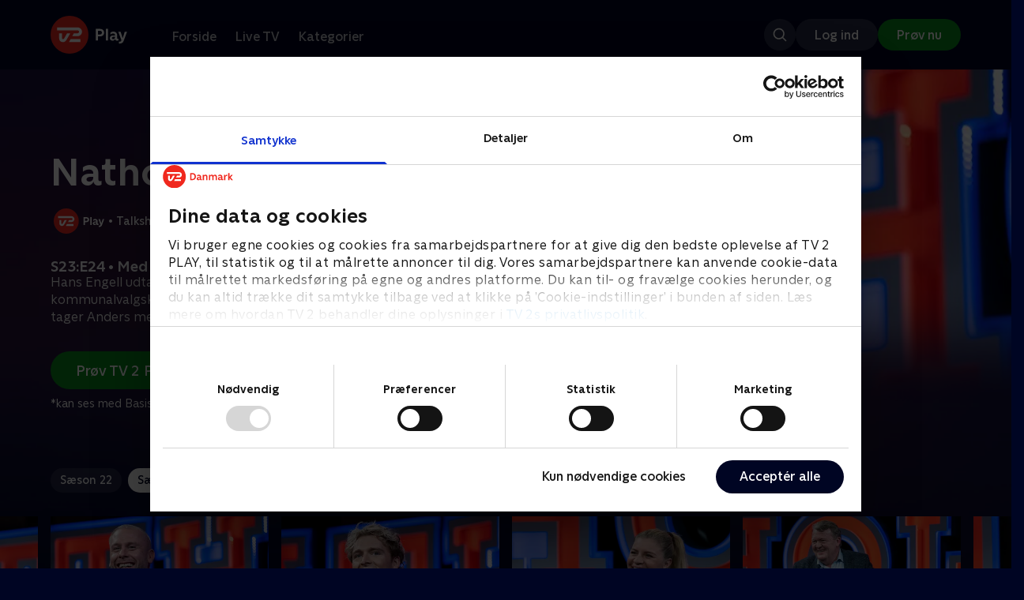

--- FILE ---
content_type: text/html; charset=utf-8
request_url: https://play.tv2.dk/serie/natholdet-tv2/23/med-loc-2d986de4-1562-4dfb-a5b7-fda8fae65400
body_size: 12380
content:
<!DOCTYPE html><html><head><meta charSet="utf-8"/><meta name="viewport" content="width=device-width, initial-scale=1, minimum-scale=1"/><script async="" src="https://securepubads.g.doubleclick.net/tag/js/gpt.js"></script><script async="" src="https://assets.adobedtm.com/launch-EN40f12c6683a24d59bb7d82e23518c280.min.js"></script><meta name="theme-color" content="#000523"/><meta name="apple-mobile-web-app-capable" content="yes"/><meta name="apple-mobile-web-app-status-bar-style" content="black"/><link rel="shortcut icon" href="/assets/favicons/favicon.ico"/><link rel="icon" href="/assets/favicons/favicon.ico" sizes="any"/><link rel="icon" href="/assets/favicons/icon.svg" type="image/svg+xml"/><link rel="apple-touch-icon" href="/assets/favicons/apple-touch-icon.png"/><link rel="manifest" href="/manifest.json"/><meta property="og:site_name" content="play.tv2.dk"/><meta property="twitter:card" content="summary"/><meta property="twitter:site" content="@tv2play"/><meta name="apple-itunes-app" content="app-id=515236434"/><link rel="search" type="application/opensearchdescription+xml" href="/opensearch.xml" title="TV 2 Play"/><link rel="canonical" href="https://play.tv2.dk/serie/natholdet-tv2/23/med-loc-2d986de4-1562-4dfb-a5b7-fda8fae65400"/><title>Natholdet: Med L.O.C. | Se afsnittet her | TV 2 Play</title><meta name="description" content="Se de bedste afsnit fra alle TV 2s kanaler | Nyt indhold hver dag | enten live eller når det passer dig. | Prøv TV 2 Play nu."/><meta property="og:url" content="https://play.tv2.dk/serie/natholdet-tv2/23/med-loc-2d986de4-1562-4dfb-a5b7-fda8fae65400"/><meta property="og:type" content="video.episode"/><meta property="og:title" content="Natholdet: Med L.O.C. | Se afsnittet her | TV 2 Play"/><meta property="og:description" content="Se de bedste afsnit fra alle TV 2s kanaler | Nyt indhold hver dag | enten live eller når det passer dig. | Prøv TV 2 Play nu."/><meta property="og:image" content="https://cdn-play.tv2i.dk/e1311d5a-153d-49b3-9d4c-077791fe4f44.jpg?auto=format%2Ccompress&amp;fm=webp&amp;rect=0%2C0%2C3887%2C2160&amp;w=720"/><meta property="og:image:alt" content="Natholdet"/><meta name="next-head-count" content="26"/><link rel="preload" href="/_next/static/css/9ced683e4cc2bdbd.css" as="style"/><link rel="preload" href="/_next/static/css/679cf9086367f21a.css" as="style"/><script type="application/ld+json">{
  "@context": "https://schema.org",
  "@type": "WebSite",
  "url": "https://play.tv2.dk",
  "potentialAction": {
    "@type": "SearchAction",
    "target": "https://play.tv2.dk/soeg/{search_term_string}",
    "query-input": "required name=search_term_string"
  }
}</script><script type="application/ld+json">{
  "@context": "http://schema.org",
  "@type": "TVSeries",
  "name": "Natholdet",
  "description": "Hver uge inviterer Hadi Ka-koush kendte danskere i studiet, hvor de griner af ugens begivenheder, deler anekdoter og ser sjove klip fra det danske medielandskab.",
  "image": "https://cdn-play.tv2i.dk/e1311d5a-153d-49b3-9d4c-077791fe4f44.jpg?auto=format%2Ccompress&fm=webp&rect=0%2C0%2C3887%2C2160&w=720",
  "url": "https://play.tv2.dk/serie/natholdet-tv2",
  "containsSeason": {
    "@type": "TVSeason",
    "seasonNumber": 23,
    "episode": {
      "@type": "TVEpisode",
      "name": "Med L.O.C.",
      "episodeNumber": 24,
      "url": "https://play.tv2.dk/serie/natholdet-tv2/23/med-loc-2d986de4-1562-4dfb-a5b7-fda8fae65400",
      "description": "Hans Engell udtaler ordet stress på en ‘street’ måde, en kommunalvalgskandidat smider trøjen og medvært L.O.C. tager Anders med på en gysermission i kælderen.",
      "datePublished": "2021-10-27"
    }
  },
  "numberOfSeasons": 3
}</script><link rel="stylesheet" href="/_next/static/css/9ced683e4cc2bdbd.css" data-n-g=""/><link rel="stylesheet" href="/_next/static/css/679cf9086367f21a.css" data-n-p=""/><noscript data-n-css=""></noscript><script defer="" noModule="" src="/_next/static/chunks/polyfills-42372ed130431b0a.js"></script><script src="/_next/static/chunks/webpack-238d2de21ff51cf3.js" defer=""></script><script src="/_next/static/chunks/framework-8d21f4020242b0b2.js" defer=""></script><script src="/_next/static/chunks/main-3d6c860e74ab01fc.js" defer=""></script><script src="/_next/static/chunks/pages/_app-9192315846fc6bbb.js" defer=""></script><script src="/_next/static/chunks/797-9cad1c638a298003.js" defer=""></script><script src="/_next/static/chunks/434-1cd3bc89578bfa99.js" defer=""></script><script src="/_next/static/chunks/324-1038a10b622cb39f.js" defer=""></script><script src="/_next/static/chunks/124-3a90107e40016921.js" defer=""></script><script src="/_next/static/chunks/262-f7c01380c84eba8e.js" defer=""></script><script src="/_next/static/chunks/543-4fd065429ad31807.js" defer=""></script><script src="/_next/static/chunks/pages/cas/DetailsPage-a1dd161ae9511989.js" defer=""></script><script src="/_next/static/2026.1.7190924/_buildManifest.js" defer=""></script><script src="/_next/static/2026.1.7190924/_ssgManifest.js" defer=""></script></head><body><script id="__APP_CONFIG__" type="application/json">{"AUTH0_DOMAIN":"auth.tv2.dk","AUTH0_CLIENT_ID":"c2UwaVTTDb7HoLZgK5ghG5siMUDAipgg","API_URL":"https://play.tv2api.dk","LOGIN_URL":"/api/user/login","CHECKOUT_URL":"https://checkout.play.tv2.dk","MIT_TV2_URL":"https://mit.tv2.dk","CLIENTSIDE_LOGGING_URL":"https://cl.web.tv2api.dk","TRACKING_ENV":"production","CONSENT_MODAL_URL":"https://scripts.tv2a.dk/consent/2.0.10/modal.js?platform=play-web","COOKIE_DOMAIN":".play.tv2.dk","COOKIE_DOMAIN_SSO":".tv2.dk","COOKIE_BOT_URL":"https://consent.cookiebot.com/uc.js?cbid=96b5169b-8f1b-44a0-9b8e-b6ebb6ebafdd","ENABLE_OVERSEER":"false","ENABLE_PLAYER_VCR":"false","USE_OVERSEER_GRAPHQL":"false","USE_ACTIVE_TRACKING_NIELSEN":"false","PROMPT_URL":"https://prompts-graph.discovery.tv2api.dk/graphql","PAGES_URL":"https://pages-graph.discovery.tv2api.dk/graphql","ANTI_SHARING_URL":"https://anti-sharing-graph.discovery.tv2api.dk/graphql","RECOVERY_STREAMS":"https://recovery.pvp.tv2api.dk","SERVICE_STATUS_URL":"https://status.ovp.tv2.dk/status/open","PERMANENT_REDIRECTS_ENABLED":"true","DATADOG_CLIENT_TOKEN":"pube87fbf4d502988b9bd8a41eb0b8e98c1","APP_VERSION":"2026.1.7190924"}</script><script>
window.dataLayer = window.dataLayer || {};
window.DTMQ = window.DTMQ || [];
// hack to prevent Cookiebot from using window.dataLayer
window.gtm_datalayer = window.gtm_datalayer || []
window.google_tag_manager = {
"GTM-": { dataLayer: { name: "gtm_datalayer"}}
}
window.targetGlobalSettings = {
timeout: 1000, // using custom timeout
bodyHidingEnabled: false,
optinEnabled: true,
viewsEnabled: false,
pageLoadEnabled: false,
analyticsLogging: "server_side"
};
      </script><script src="/assets/nielsen.js"></script><link rel="preload" as="image" href="https://cdn-play.tv2i.dk/eab45b01-9afd-46d1-b70d-25eeedcc4748.jpeg?auto=format%2Ccompress&amp;blur=500&amp;crop=top&amp;fit=crop&amp;fm=webp&amp;mask64=aHR0cHM6Ly9hc3NldHMucGxheS50djJhLmRrL21hc2tzL3IxNng5bWFzay5wbmc&amp;rect=0%2C0%2C640%2C356"/><link rel="preload" as="image" href="https://cdn-play.tv2i.dk/b2f4b2df-2a3b-4bfc-812d-61a74fb7ed9a.svg"/><link rel="preload" as="image" href="https://cdn-play.tv2i.dk/Alle_invert.svg"/><link rel="preload" as="image" href="https://cdn-play.tv2i.dk/b7790260-fd1c-4268-957d-bce17b86704b.svg"/><link rel="preload" as="image" href="https://cdn-play.tv2i.dk/075300e4-5207-455e-947d-bb36bbfb2e33.svg"/><link rel="preload" as="image" href="https://cdn-play.tv2i.dk/a53f65e0-debf-4bc4-8c7f-dd7c719ad52f.svg"/><link rel="preload" as="image" href="https://cdn-play.tv2i.dk/ae29cafb-e3a5-4a47-802d-db5f5f363bbf.svg"/><div id="__next"><div class="layout-12-12-8 576:layout-32-32-8 768:layout-64-64-8 992:layout-64-64-16 1920:layout-96-96-16"><div class="top-0 will-change-transform duration-300 transition-transform sticky z-header" style="transform:translateY(-0%)"><div class="bg-midnight flex justify-between py-3 whitespace-nowrap min-h-[80px] 768:py-5 deck"><div class="flex-col 768:flex w-col-12"><div class="flex flex-row justify-between"><div class="flex items-center "><div class="768:mr-8 992:mr-14"><a href="/" title="TV 2 Play start"><img alt="TV 2 Play" loading="lazy" width="49" height="24" decoding="async" data-nimg="1" class="h-10 768:h-12 w-auto" style="color:transparent" src="/_next/static/media/tv2play-white.4ce097bd.svg"/></a></div><div class="768:flex hidden items-center ml-3 768:ml-0 pt-1"><div data-testid="navigation_item" class="text-neutral-400 text-button-label-m 576:text-button-label-m ml-3 768:ml-4 first:ml-0 hover:underline"><a class="p-2 first:pl-0" tabindex="0" data-testtype="link" href="/forside">Forside</a></div><div data-testid="navigation_item" class="text-neutral-400 text-button-label-m 576:text-button-label-m ml-3 768:ml-4 first:ml-0 hover:underline"><a class="p-2 first:pl-0" tabindex="0" data-testtype="link" href="/live">Live TV</a></div><div data-testid="navigation_item" class="text-neutral-400 text-button-label-m 576:text-button-label-m ml-3 768:ml-4 first:ml-0 hover:underline"><a class="p-2 first:pl-0" tabindex="0" data-testtype="link" href="/kategorier">Kategorier</a></div></div></div></div><div class="flex 768:hidden items-center mb-2 768:mb-0 768:mt-0 h-[48px]"><div data-testid="navigation_item" class="text-neutral-400 text-button-label-m 576:text-button-label-m ml-3 768:ml-4 first:ml-0 hover:underline"><a class="p-2 first:pl-0" tabindex="0" data-testtype="link" href="/forside">Forside</a></div><div data-testid="navigation_item" class="text-neutral-400 text-button-label-m 576:text-button-label-m ml-3 768:ml-4 first:ml-0 hover:underline"><a class="p-2 first:pl-0" tabindex="0" data-testtype="link" href="/live">Live TV</a></div><div data-testid="navigation_item" class="text-neutral-400 text-button-label-m 576:text-button-label-m ml-3 768:ml-4 first:ml-0 hover:underline"><a class="p-2 first:pl-0" tabindex="0" data-testtype="link" href="/kategorier">Kategorier</a></div></div></div></div></div><div id="container" class="relative"><div><div class="hidden 768:block relative"><div class="absolute w-full top-0 right-0 h-[1000px] -z-10"><img class="w-full" src="https://cdn-play.tv2i.dk/eab45b01-9afd-46d1-b70d-25eeedcc4748.jpeg?auto=format%2Ccompress&amp;blur=500&amp;crop=top&amp;fit=crop&amp;fm=webp&amp;mask64=aHR0cHM6Ly9hc3NldHMucGxheS50djJhLmRrL21hc2tzL3IxNng5bWFzay5wbmc&amp;rect=0%2C0%2C640%2C356" alt=""/><div class="absolute inset-0"></div></div></div><div class="hidden 768:block relative"><div style="margin-right:0" class="relative 768:absolute right-0 992:w-col-10 1200:w-col-8"><img src="https://cdn-play.tv2i.dk/eab45b01-9afd-46d1-b70d-25eeedcc4748.jpeg?auto=format%2Ccompress&amp;fm=webp&amp;mask64=aHR0cHM6Ly9hc3NldHMucGxheS50djJhLmRrL3NtYXJ0LXR2L2JhY2tncm91bmQtbWFzay5wbmc%3D&amp;rect=0%2C0%2C640%2C356" alt="" loading="lazy" style="margin-right:0" class=" w-full"/></div></div><div class="768:hidden relative"><img src="https://cdn-play.tv2i.dk/eab45b01-9afd-46d1-b70d-25eeedcc4748.jpeg?auto=format%2Ccompress&amp;fm=webp&amp;mask64=aHR0cHM6Ly9hc3NldHMucGxheS50djJhLmRrL21hc2tzL3I3eDZfbWFzay5wbmc&amp;rect=112%2C0%2C415%2C356" alt="" loading="lazy" class=" w-full"/></div></div><div class="-mt-32 768:mt-0 768:pt-[340px] 992:pt-[104px] 2560:pt-[15vw] relative"><div class="deck relative mb-8 1440:mb-36 w-col-12 1200:w-col-6 1440:w-col-5"><div class="mb-4 w-col-12 992:w-col-5 1920:w-col-4"><div class="mb-5"><h1 data-testid="details_deck_title" class="text-headline-xs md:text-headline-s text-white">Natholdet</h1></div><div class="mb-8"><div class="mt-3"><div class="text-legacy-body-s text-white"><div class="flex items-center text-label-s text-white mt-4 flex-row"><div class="mr-1 ml-1"><img class=" h-[32px]" src="https://cdn-play.tv2i.dk/b2f4b2df-2a3b-4bfc-812d-61a74fb7ed9a.svg" alt="TV2PLAY"/></div><div class="mr-0 ml-0">•</div><div class="mr-1 ml-1"><div class="">Talkshows</div></div><div class="mr-0 ml-0">•</div><div class="mr-1 ml-1"><div class="">3 sæsoner</div></div><div class="mr-0 ml-0">•</div><div class="mr-1 ml-1"><img class=" h-[18px]" src="https://cdn-play.tv2i.dk/Alle_invert.svg" alt="Tilladt for alle"/></div></div></div></div></div></div><div class="w-col-12 992:w-col-5 1920:w-col-4"><h3 class="text-list-title-xs text-midnight-100 min-h-[1lh] mb-1">S23:E24 • Med L.O.C.</h3><div class="flex flex-row"><div class="flex-1"><div class="text-body-s text-midnight-200 -mt-1"><div class="line-clamp-6">Hans Engell udtaler ordet stress på en ‘street’ måde, en kommunalvalgskandidat smider trøjen og medvært L.O.C. tager Anders med på en gysermission i kælderen.</div></div></div></div></div><div class="flex flex-col 576:flex-row mt-4 576:gap-6 gap-2"><div class="flex flex-col"><div class="flex flex-col 576:flex-row mt-4 576:gap-6 gap-2"><div class="flex flex-col w-full 576:w-fit"><a data-testtype="link" href="https://checkout.play.tv2.dk"><div class="inline-flex gap-2 rounded-full items-center border-none text-button-label-m h-10 768:text-button-label-l 768:h-12 pl-6 768:pl-8 pr-6 768:pr-8 bg-semantic-success-on-light text-white hover:bg-interactive-green-on-dark group-hover:bg-interactive-green-on-dark active:bg-interactive-green-on-dark disabled:text-neutral-500 disabled:bg-neutral-800 outline-none focus-visible:outline-2 focus-visible:outline-semantic-links-on-dark focus-visible:outline-offset-2 w-full 576:w-fit justify-center 576:justify-start">Prøv TV 2 Play*</div></a></div></div><div class="typo-body-xs text-white mt-2">*kan ses med Basis, Favorit og Favorit + Sport</div></div></div></div></div></div><div class="mt-8 992:mt-14"><div data-testid="season_picker" class="deck mb-4"><div class="w-col-12"><div class="Scroller_container__9UOfW flex flex-nowrap min-h-[60px] justify-center flex-col group"><nav class="useScrollable_scrollable__83ku0 useScrollable_no-scrollbar__ziUyN Scroller_scrollable__WK9OE"><div class="flex-none px-1 first:pl-0"><a class="block select-none text-button-label-s px-3 py-2 h-full no-underline text-center cursor-pointer border-none outline-none overflow-hidden rounded-[35px] text-midnight-100 bg-white/10 hover:bg-white/25" href="/serie/natholdet-tv2/22">Sæson 22</a></div><div class="flex-none px-1 first:pl-0"><a class="block select-none text-button-label-s px-3 py-2 h-full no-underline text-center cursor-pointer border-none outline-none overflow-hidden rounded-[35px] text-midnight hover:bg-midnight-300 bg-white" href="/serie/natholdet-tv2/23">Sæson 23</a></div><div class="flex-none px-1 first:pl-0"><a class="block select-none text-button-label-s px-3 py-2 h-full no-underline text-center cursor-pointer border-none outline-none overflow-hidden rounded-[35px] text-midnight-100 bg-white/10 hover:bg-white/25" href="/serie/natholdet-tv2play/24">Sæson 24</a></div></nav></div></div></div><div class="relative"><div class="z-20 flex items-center justify-center absolute top-0 h-full max-md:hidden left-0"><button type="button" title="Forrige række" class="flex group h-fit"><span class="flex m-2 w-12 h-12 items-center justify-center rounded-full bg-midnight/60 group-hover:bg-grey-100 duration-200"><img alt="Til venstre" loading="lazy" width="24" height="24" decoding="async" data-nimg="1" class="invert group-hover:invert-0" style="color:transparent" src="/_next/static/media/left_arrow_icon.f91799a7.svg"/></span></button></div><div class="flex flex-row relative snap-x snap-mandatory scroll-px-[var(--spacingLeft)] px-[var(--spacingLeft)] -mr-[var(--gap)] hide-scrollbar overflow-hidden overscroll-x-contain overflow-x-auto "><div class="snap-start snap-normal shrink-0"><div class="h-full block w-col-7 768:w-col-4 992:w-col-3 1920:w-col-2 bg-opacity-midnight-700"></div></div><div class="snap-start snap-normal shrink-0"><div class="h-full block w-col-7 768:w-col-4 992:w-col-3 1920:w-col-2 bg-opacity-midnight-700"></div></div><div class="snap-start snap-normal shrink-0"><div class="h-full block w-col-7 768:w-col-4 992:w-col-3 1920:w-col-2 bg-opacity-midnight-700"></div></div><div class="snap-start snap-normal shrink-0"><div class="h-full block w-col-7 768:w-col-4 992:w-col-3 1920:w-col-2 bg-opacity-midnight-700"></div></div><div class="snap-start snap-normal shrink-0"><div class="h-full block w-col-7 768:w-col-4 992:w-col-3 1920:w-col-2 bg-opacity-midnight-700"></div></div><div class="snap-start snap-normal shrink-0"><div class="h-full block w-col-7 768:w-col-4 992:w-col-3 1920:w-col-2 bg-opacity-midnight-700"></div></div><div class="snap-start snap-normal shrink-0"><div class="h-full block w-col-7 768:w-col-4 992:w-col-3 1920:w-col-2 bg-opacity-midnight-700"></div></div><div class="snap-start snap-normal shrink-0"><div class="h-full block w-col-7 768:w-col-4 992:w-col-3 1920:w-col-2 bg-opacity-midnight-700"></div></div><div class="snap-start snap-normal shrink-0"><div class="h-full block w-col-7 768:w-col-4 992:w-col-3 1920:w-col-2 bg-opacity-midnight-700"></div></div><div class="snap-start snap-normal shrink-0"><div class="h-full block w-col-7 768:w-col-4 992:w-col-3 1920:w-col-2 bg-opacity-midnight-700"></div></div><div class="snap-start snap-normal shrink-0"><div class="h-full block w-col-7 768:w-col-4 992:w-col-3 1920:w-col-2 bg-opacity-midnight-700"></div></div><div class="snap-start snap-normal shrink-0"><div class="h-full block w-col-7 768:w-col-4 992:w-col-3 1920:w-col-2 bg-opacity-midnight-700"></div></div><div class="snap-start snap-normal shrink-0"><div class="h-full block w-col-7 768:w-col-4 992:w-col-3 1920:w-col-2 bg-opacity-midnight-700"></div></div><div class="snap-start snap-normal shrink-0"><div class="h-full block w-col-7 768:w-col-4 992:w-col-3 1920:w-col-2 bg-opacity-midnight-700"></div></div><div class="snap-start snap-normal shrink-0"><div class="h-full block w-col-7 768:w-col-4 992:w-col-3 1920:w-col-2 bg-opacity-midnight-700"></div></div><div class="snap-start snap-normal shrink-0"><div class="h-full block w-col-7 768:w-col-4 992:w-col-3 1920:w-col-2 bg-opacity-midnight-700"></div></div><div class="snap-start snap-normal shrink-0"><div class="h-full block w-col-7 768:w-col-4 992:w-col-3 1920:w-col-2 bg-opacity-midnight-700"></div></div><div class="snap-start snap-normal shrink-0"><div class="h-full block w-col-7 768:w-col-4 992:w-col-3 1920:w-col-2 bg-opacity-midnight-700"></div></div><div class="snap-start snap-normal shrink-0"><div class="h-full block w-col-7 768:w-col-4 992:w-col-3 1920:w-col-2 bg-opacity-midnight-700"></div></div><div class="snap-start snap-normal shrink-0"><div class="h-full block w-col-7 768:w-col-4 992:w-col-3 1920:w-col-2 bg-opacity-midnight-700"></div></div><div class="snap-start snap-normal shrink-0"><div class="h-full block w-col-7 768:w-col-4 992:w-col-3 1920:w-col-2 bg-opacity-midnight-700"></div></div><div class="snap-start snap-normal shrink-0"><div class="h-full block w-col-7 768:w-col-4 992:w-col-3 1920:w-col-2 bg-opacity-midnight-700"></div></div><div class="snap-start snap-normal shrink-0"><div class="h-full block w-col-7 768:w-col-4 992:w-col-3 1920:w-col-2 bg-opacity-midnight-700"></div></div><div class="snap-start snap-normal shrink-0"><div class="h-full block w-col-7 768:w-col-4 992:w-col-3 1920:w-col-2 bg-opacity-midnight-700"></div></div><div class="snap-start snap-normal shrink-0"><div class="h-full block w-col-7 768:w-col-4 992:w-col-3 1920:w-col-2 bg-opacity-midnight-700"></div></div><div class="snap-start snap-normal shrink-0"><div class="h-full block w-col-7 768:w-col-4 992:w-col-3 1920:w-col-2 bg-opacity-midnight-700"></div></div><div class="snap-start snap-normal shrink-0"><div class="h-full block w-col-7 768:w-col-4 992:w-col-3 1920:w-col-2 bg-opacity-midnight-700"></div></div><div class="snap-start snap-normal shrink-0"><div class="h-full block w-col-7 768:w-col-4 992:w-col-3 1920:w-col-2 bg-opacity-midnight-700"></div></div><div class="snap-start snap-normal shrink-0"><div class="h-full block w-col-7 768:w-col-4 992:w-col-3 1920:w-col-2 bg-opacity-midnight-700"></div></div><div class="snap-start snap-normal shrink-0"><div class="h-full block w-col-7 768:w-col-4 992:w-col-3 1920:w-col-2 bg-opacity-midnight-700"></div></div><div class="snap-start snap-normal shrink-0"><div class="h-full block w-col-7 768:w-col-4 992:w-col-3 1920:w-col-2 bg-opacity-midnight-700"></div></div><div class="snap-start snap-normal shrink-0"><div class="h-full block w-col-7 768:w-col-4 992:w-col-3 1920:w-col-2 bg-opacity-midnight-700"></div></div><div class="snap-start snap-normal shrink-0"><div class="h-full block w-col-7 768:w-col-4 992:w-col-3 1920:w-col-2 bg-opacity-midnight-700"></div></div><div class="snap-start snap-normal shrink-0"><div class="h-full block w-col-7 768:w-col-4 992:w-col-3 1920:w-col-2 bg-opacity-midnight-700"></div></div><div class="snap-start snap-normal shrink-0"><div class="h-full block w-col-7 768:w-col-4 992:w-col-3 1920:w-col-2 bg-opacity-midnight-700"></div></div><div class="snap-start snap-normal shrink-0"><div class="h-full block w-col-7 768:w-col-4 992:w-col-3 1920:w-col-2 bg-opacity-midnight-700"></div></div><div class="snap-start snap-normal shrink-0"><div class="h-full block w-col-7 768:w-col-4 992:w-col-3 1920:w-col-2 bg-opacity-midnight-700"></div></div><div class="snap-start snap-normal shrink-0"><div class="h-full block w-col-7 768:w-col-4 992:w-col-3 1920:w-col-2 bg-opacity-midnight-700"></div></div><div class="snap-start snap-normal shrink-0"><div class="h-full block w-col-7 768:w-col-4 992:w-col-3 1920:w-col-2 bg-opacity-midnight-700"></div></div><div class="snap-start snap-normal shrink-0"><div class="h-full block w-col-7 768:w-col-4 992:w-col-3 1920:w-col-2 bg-opacity-midnight-700"></div></div><div class="snap-start snap-normal shrink-0"><div class="h-full block w-col-7 768:w-col-4 992:w-col-3 1920:w-col-2 bg-opacity-midnight-700"></div></div><div class="snap-start snap-normal shrink-0"><div class="h-full block w-col-7 768:w-col-4 992:w-col-3 1920:w-col-2 bg-opacity-midnight-700"></div></div><div class="snap-start snap-normal shrink-0"><div class="h-full block w-col-7 768:w-col-4 992:w-col-3 1920:w-col-2 bg-opacity-midnight-700"></div></div><div class="snap-start snap-normal shrink-0"><div class="h-full block w-col-7 768:w-col-4 992:w-col-3 1920:w-col-2 bg-opacity-midnight-700"></div></div><div class="snap-start snap-normal shrink-0"><div class="h-full block w-col-7 768:w-col-4 992:w-col-3 1920:w-col-2 bg-opacity-midnight-700"></div></div><div class="snap-start snap-normal shrink-0"><div class="h-full block w-col-7 768:w-col-4 992:w-col-3 1920:w-col-2 bg-opacity-midnight-700"></div></div><div class="snap-start snap-normal shrink-0"><div class="h-full block w-col-7 768:w-col-4 992:w-col-3 1920:w-col-2 bg-opacity-midnight-700"></div></div><div class="snap-start snap-normal shrink-0"><div class="h-full block w-col-7 768:w-col-4 992:w-col-3 1920:w-col-2 bg-opacity-midnight-700"></div></div><div class="snap-start snap-normal shrink-0"><div class="h-full block w-col-7 768:w-col-4 992:w-col-3 1920:w-col-2 bg-opacity-midnight-700"></div></div><div class="snap-start snap-normal shrink-0"><div class="h-full block w-col-7 768:w-col-4 992:w-col-3 1920:w-col-2 bg-opacity-midnight-700"></div></div><div class="snap-start snap-normal shrink-0"><div class="h-full block w-col-7 768:w-col-4 992:w-col-3 1920:w-col-2 bg-opacity-midnight-700"></div></div><div class="snap-start snap-normal shrink-0"><div class="h-full block w-col-7 768:w-col-4 992:w-col-3 1920:w-col-2 bg-opacity-midnight-700"></div></div><div class="snap-start snap-normal shrink-0"><div class="h-full block w-col-7 768:w-col-4 992:w-col-3 1920:w-col-2 bg-opacity-midnight-700"></div></div><div class="snap-start snap-normal shrink-0"><div class="h-full block w-col-7 768:w-col-4 992:w-col-3 1920:w-col-2 bg-opacity-midnight-700"></div></div><div class="snap-start snap-normal shrink-0"><div class="h-full block w-col-7 768:w-col-4 992:w-col-3 1920:w-col-2 bg-opacity-midnight-700"></div></div><div class="snap-start snap-normal shrink-0"><div class="h-full block w-col-7 768:w-col-4 992:w-col-3 1920:w-col-2 bg-opacity-midnight-700"></div></div><div class="snap-start snap-normal shrink-0"><a data-testtype="link" href="/serie/natholdet-tv2/23/med-r8dio-allan-sindberg-og-klavs-bundgaard-247d3f27-8ee1-4cab-9445-efce32b7a134"><div class="h-full block w-col-6 768:w-col-4 1200:w-col-3"><div class="hover:scale-s 2xl:hover:scale-xs relative transition-transform group"><div class="relative w-full h-full bg-midnight-900"><div style="padding-bottom:56.25%" class="relative overflow-hidden ease-in-out transform transition-transform duration-[200ms] linear"><img class="absolute transition-opacity duration-200 ease-in-out opacity-0 w-full h-full object-cover" alt="17. Med r8Dio - Allan Sindberg og Klavs Bundgaard" loading="lazy"/></div></div></div><div class="text-list-title-2xs text-white mt-2">17. Med r8Dio - Allan Sindberg og Klavs Bundgaard</div><div class="text-legacy-body-s text-neutral-400 mt-2 line-clamp-4">Der er fornemt besøg fra Skuldborg i form af Allan Sindberg og Klavs Bundgaard, kendt fra podcasten &#x27;Undskyld vi roder&#x27; om snakke-sludre-taleradioen r8Dio.</div><div class="text-legacy-body-s text-neutral-400 mt-3">11. oktober 2021 • 27 min</div></div></a></div><div class="snap-start snap-normal shrink-0"><a data-testtype="link" href="/serie/natholdet-tv2/23/med-sonja-richter-3c12dce7-08ee-4def-b08d-bbcdeb63bfcd"><div class="h-full block w-col-6 768:w-col-4 1200:w-col-3"><div class="hover:scale-s 2xl:hover:scale-xs relative transition-transform group"><div class="relative w-full h-full bg-midnight-900"><div style="padding-bottom:56.25%" class="relative overflow-hidden ease-in-out transform transition-transform duration-[200ms] linear"><img class="absolute transition-opacity duration-200 ease-in-out opacity-0 w-full h-full object-cover" alt="18. Med Sonja Richter" loading="lazy"/></div></div></div><div class="text-list-title-2xs text-white mt-2">18. Med Sonja Richter</div><div class="text-legacy-body-s text-neutral-400 mt-2 line-clamp-4">Den norske prinsesse Märtha Louises kæreste identificerer sig som reptil, en diætist hedder Malene Foder og medværten rangerer klip på Sonja Richter-skalaen.</div><div class="text-legacy-body-s text-neutral-400 mt-3">11. oktober 2021 • 27 min</div></div></a></div><div class="snap-start snap-normal shrink-0"><a data-testtype="link" href="/serie/natholdet-tv2/23/med-lasse-sjoerslev-1e4b6db3-ef2d-4af4-9560-9d88879ce187"><div class="h-full block w-col-6 768:w-col-4 1200:w-col-3"><div class="hover:scale-s 2xl:hover:scale-xs relative transition-transform group"><div class="relative w-full h-full bg-midnight-900"><div style="padding-bottom:56.25%" class="relative overflow-hidden ease-in-out transform transition-transform duration-[200ms] linear"><img class="absolute transition-opacity duration-200 ease-in-out opacity-0 w-full h-full object-cover" alt="19. Med Lasse Sjørslev" loading="lazy"/></div></div></div><div class="text-list-title-2xs text-white mt-2">19. Med Lasse Sjørslev</div><div class="text-legacy-body-s text-neutral-400 mt-2 line-clamp-4">En papirflyvers rejse til DM i papirflyvning er virkelig kort, der er mangel på kasseroller i Hjørring og medvært Lasse Sjørslevs gamle DJ-alias var Legenden.</div><div class="text-legacy-body-s text-neutral-400 mt-3">12. oktober 2021 • 26 min</div></div></a></div><div class="snap-start snap-normal shrink-0"><a data-testtype="link" href="/serie/natholdet-tv2/23/med-cecilie-uttrup-ludwig-139af23a-8905-4801-bced-98bab6624a6b"><div class="h-full block w-col-6 768:w-col-4 1200:w-col-3"><div class="hover:scale-s 2xl:hover:scale-xs relative transition-transform group"><div class="relative w-full h-full bg-midnight-900"><div style="padding-bottom:56.25%" class="relative overflow-hidden ease-in-out transform transition-transform duration-[200ms] linear"><img class="absolute transition-opacity duration-200 ease-in-out opacity-0 w-full h-full object-cover" alt="20. Med Cecilie Uttrup Ludwig" loading="lazy"/></div></div></div><div class="text-list-title-2xs text-white mt-2">20. Med Cecilie Uttrup Ludwig</div><div class="text-legacy-body-s text-neutral-400 mt-2 line-clamp-4">Ulla Terkelsen taler med store bogstaver til en skotsk mand og Cecilie Uttrup Ludwig fortæller Anders om en gammel cykeltradition: At putte en bøf i shortsne.</div><div class="text-legacy-body-s text-neutral-400 mt-3">13. oktober 2021 • 26 min</div></div></a></div><div class="snap-start snap-normal shrink-0"><a data-testtype="link" href="/serie/natholdet-tv2/23/med-hjalmer-larsen-db427e60-b584-47c2-b3c5-9e8c00138f3c"><div class="h-full block w-col-6 768:w-col-4 1200:w-col-3"><div class="hover:scale-s 2xl:hover:scale-xs relative transition-transform group"><div class="relative w-full h-full bg-midnight-900"><div style="padding-bottom:56.25%" class="relative overflow-hidden ease-in-out transform transition-transform duration-[200ms] linear"><img class="absolute transition-opacity duration-200 ease-in-out opacity-0 w-full h-full object-cover" alt="21. Med Hjalmer Larsen" loading="lazy"/></div></div></div><div class="text-list-title-2xs text-white mt-2">21. Med Hjalmer Larsen</div><div class="text-legacy-body-s text-neutral-400 mt-2 line-clamp-4">Der er drama i Bagedysten, da en kage går i stykker. Puk Elgård lader en stakkels fyr hænge i en skål, og Hjalmer har skrevet en lejlighedssang til Anders.</div><div class="text-legacy-body-s text-neutral-400 mt-3">25. oktober 2021 • 25 min</div></div></a></div><div class="snap-start snap-normal shrink-0"><a data-testtype="link" href="/serie/natholdet-tv2/23/med-mark-le-fvre-33cbfcd9-a5b6-47d2-922d-12207a88e989"><div class="h-full block w-col-6 768:w-col-4 1200:w-col-3"><div class="hover:scale-s 2xl:hover:scale-xs relative transition-transform group"><div class="relative w-full h-full bg-midnight-900"><div style="padding-bottom:56.25%" class="relative overflow-hidden ease-in-out transform transition-transform duration-[200ms] linear"><img class="absolute transition-opacity duration-200 ease-in-out opacity-0 w-full h-full object-cover" alt="22. Med Mark Le Fêvre" loading="lazy"/></div></div></div><div class="text-list-title-2xs text-white mt-2">22. Med Mark Le Fêvre</div><div class="text-legacy-body-s text-neutral-400 mt-2 line-clamp-4">Udsolgte gåsebryster betyder stor skuffelse, en mand har scoret sin kæreste i Elgiganten i Holstebro og Mark le Fêvre ligner en anden med langt og krøllet hår.</div><div class="text-legacy-body-s text-neutral-400 mt-3">25. oktober 2021 • 26 min</div></div></a></div><div class="snap-start snap-normal shrink-0"><a data-testtype="link" href="/serie/natholdet-tv2/23/med-lars-hjortshoej-d571cc02-4c1e-4c83-b110-765983e2feb8"><div class="h-full block w-col-6 768:w-col-4 1200:w-col-3"><div class="hover:scale-s 2xl:hover:scale-xs relative transition-transform group"><div class="relative w-full h-full bg-midnight-900"><div style="padding-bottom:56.25%" class="relative overflow-hidden ease-in-out transform transition-transform duration-[200ms] linear"><img class="absolute transition-opacity duration-200 ease-in-out opacity-0 w-full h-full object-cover" alt="23. Med Lars Hjortshøj" loading="lazy"/></div></div></div><div class="text-list-title-2xs text-white mt-2">23. Med Lars Hjortshøj</div><div class="text-legacy-body-s text-neutral-400 mt-2 line-clamp-4">Der er masser af grin og god stemning, når Anders Breinholt og Lars Hjortshøj kigger på absurde og morsomme klip.</div><div class="text-legacy-body-s text-neutral-400 mt-3">26. oktober 2021 • 27 min</div></div></a></div><div class="snap-start snap-normal shrink-0"><a data-testtype="link" href="/serie/natholdet-tv2/23/med-loc-2d986de4-1562-4dfb-a5b7-fda8fae65400"><div class="h-full block w-col-6 768:w-col-4 1200:w-col-3"><div class="hover:scale-s 2xl:hover:scale-xs relative transition-transform group"><div class="relative w-full h-full bg-midnight-900"><div style="padding-bottom:56.25%" class="relative overflow-hidden ease-in-out transform transition-transform duration-[200ms] linear"><img class="absolute transition-opacity duration-200 ease-in-out opacity-0 w-full h-full object-cover" alt="24. Med L.O.C." loading="lazy"/></div></div></div><div class="text-list-title-2xs text-white mt-2">24. Med L.O.C.</div><div class="text-legacy-body-s text-neutral-400 mt-2 line-clamp-4">Hans Engell udtaler ordet stress på en ‘street’ måde, en kommunalvalgskandidat smider trøjen og medvært L.O.C. tager Anders med på en gysermission i kælderen.</div><div class="text-legacy-body-s text-neutral-400 mt-3">27. oktober 2021 • 29 min</div></div></a></div><div class="snap-start snap-normal shrink-0"><a data-testtype="link" href="/serie/natholdet-tv2/23/med-christopher-c5536e60-a759-4e6b-ab5d-942406147c42"><div class="h-full block w-col-6 768:w-col-4 1200:w-col-3"><div class="hover:scale-s 2xl:hover:scale-xs relative transition-transform group"><div class="relative w-full h-full bg-midnight-900"><div style="padding-bottom:56.25%" class="relative overflow-hidden ease-in-out transform transition-transform duration-[200ms] linear"><img class="absolute transition-opacity duration-200 ease-in-out opacity-0 w-full h-full object-cover" alt="25. Med Christopher" loading="lazy"/></div></div></div><div class="text-list-title-2xs text-white mt-2">25. Med Christopher</div><div class="text-legacy-body-s text-neutral-400 mt-2 line-clamp-4">Mikkel Kryger ligger i et bagagerum, der er en lille virtuel koncert inde i selve spillet Pac-Man og medvært Christopher findes nu også som dansende avatar.</div><div class="text-legacy-body-s text-neutral-400 mt-3">1. november 2021 • 27 min</div></div></a></div><div class="snap-start snap-normal shrink-0"><a data-testtype="link" href="/serie/natholdet-tv2/23/med-mille-dinesen-1ee76584-fc09-4fb8-9ae7-377a1000462a"><div class="h-full block w-col-6 768:w-col-4 1200:w-col-3"><div class="hover:scale-s 2xl:hover:scale-xs relative transition-transform group"><div class="relative w-full h-full bg-midnight-900"><div style="padding-bottom:56.25%" class="relative overflow-hidden ease-in-out transform transition-transform duration-[200ms] linear"><img class="absolute transition-opacity duration-200 ease-in-out opacity-0 w-full h-full object-cover" alt="26. Med Mille Dinesen" loading="lazy"/></div></div></div><div class="text-list-title-2xs text-white mt-2">26. Med Mille Dinesen</div><div class="text-legacy-body-s text-neutral-400 mt-2 line-clamp-4">Der er masser af grin og god stemning, når Anders Breinholt og Mille Dinesen kigger på absurde og morsomme klip.</div><div class="text-legacy-body-s text-neutral-400 mt-3">1. november 2021 • 27 min</div></div></a></div><div class="snap-start snap-normal shrink-0"><a data-testtype="link" href="/serie/natholdet-tv2/23/med-lars-loekke-rasmussen-068e734c-d091-4ed7-8e15-e90753801431"><div class="h-full block w-col-6 768:w-col-4 1200:w-col-3"><div class="hover:scale-s 2xl:hover:scale-xs relative transition-transform group"><div class="relative w-full h-full bg-midnight-900"><div style="padding-bottom:56.25%" class="relative overflow-hidden ease-in-out transform transition-transform duration-[200ms] linear"><img class="absolute transition-opacity duration-200 ease-in-out opacity-0 w-full h-full object-cover" alt="27. Med Lars Løkke Rasmussen" loading="lazy"/></div></div></div><div class="text-list-title-2xs text-white mt-2">27. Med Lars Løkke Rasmussen</div><div class="text-legacy-body-s text-neutral-400 mt-2 line-clamp-4">To aarhusianske politikere slås med ord i en rapbattle og medvært Lars Løkke Rasmussen stopper en tilfældig mand på gaden for at vise &#x27;Natholdet&#x27;-klip.</div><div class="text-legacy-body-s text-neutral-400 mt-3">2. november 2021 • 26 min</div></div></a></div><div class="snap-start snap-normal shrink-0"><a data-testtype="link" href="/serie/natholdet-tv2/23/med-jan-gintberg-168a26e7-9d2d-46b1-a221-5d692cc62e2c"><div class="h-full block w-col-6 768:w-col-4 1200:w-col-3"><div class="hover:scale-s 2xl:hover:scale-xs relative transition-transform group"><div class="relative w-full h-full bg-midnight-900"><div style="padding-bottom:56.25%" class="relative overflow-hidden ease-in-out transform transition-transform duration-[200ms] linear"><img class="absolute transition-opacity duration-200 ease-in-out opacity-0 w-full h-full object-cover" alt="28. Med Jan Gintberg" loading="lazy"/></div></div></div><div class="text-list-title-2xs text-white mt-2">28. Med Jan Gintberg</div><div class="text-legacy-body-s text-neutral-400 mt-2 line-clamp-4">En mand sidder i verdens største lænestol, Mette Frederiksen og kronprins Frederik ligner andre personer, og Jan Gintberg har taget en kæmpe kop med til Anders.</div><div class="text-legacy-body-s text-neutral-400 mt-3">3. november 2021 • 27 min</div></div></a></div><div class="snap-start snap-normal shrink-0"><a data-testtype="link" href="/serie/natholdet-tv2/23/med-jacob-riising-df903a45-0637-4468-8ae6-13f46bb34912"><div class="h-full block w-col-6 768:w-col-4 1200:w-col-3"><div class="hover:scale-s 2xl:hover:scale-xs relative transition-transform group"><div class="relative w-full h-full bg-midnight-900"><div style="padding-bottom:56.25%" class="relative overflow-hidden ease-in-out transform transition-transform duration-[200ms] linear"><img class="absolute transition-opacity duration-200 ease-in-out opacity-0 w-full h-full object-cover" alt="29. Med Jacob Riising" loading="lazy"/></div></div></div><div class="text-list-title-2xs text-white mt-2">29. Med Jacob Riising</div><div class="text-legacy-body-s text-neutral-400 mt-2 line-clamp-4">Søren Rasted styrer løjerne i et hæsblæsende program, hvor Jacob Riising er medvært og en fræk musikvideo med Lars Hjortshøj og Mick Øgendahl bliver lanceret.</div><div class="text-legacy-body-s text-neutral-400 mt-3">8. november 2021 • 26 min</div></div></a></div><div class="snap-start snap-normal shrink-0"><a data-testtype="link" href="/serie/natholdet-tv2/23/med-puk-elgaard-112a8ec9-c84b-4efc-9542-be4952c0aaf3"><div class="h-full block w-col-6 768:w-col-4 1200:w-col-3"><div class="hover:scale-s 2xl:hover:scale-xs relative transition-transform group"><div class="relative w-full h-full bg-midnight-900"><div style="padding-bottom:56.25%" class="relative overflow-hidden ease-in-out transform transition-transform duration-[200ms] linear"><img class="absolute transition-opacity duration-200 ease-in-out opacity-0 w-full h-full object-cover" alt="30. Med Puk Elgaard" loading="lazy"/></div></div></div><div class="text-list-title-2xs text-white mt-2">30. Med Puk Elgaard</div><div class="text-legacy-body-s text-neutral-400 mt-2 line-clamp-4">En nosseskulptur skiller sig ud i en aarhusiansk skov, det første glas hvidvin drikkes først efter klokken 11 og medvært Puk Elgaard har alle mulige lyde i sig.</div><div class="text-legacy-body-s text-neutral-400 mt-3">8. november 2021 • 26 min</div></div></a></div><div class="snap-start snap-normal shrink-0"><a data-testtype="link" href="/serie/natholdet-tv2/23/med-sanne-salomonsen-0615058a-4fab-4a27-854f-2a6b37eac7a1"><div class="h-full block w-col-6 768:w-col-4 1200:w-col-3"><div class="hover:scale-s 2xl:hover:scale-xs relative transition-transform group"><div class="relative w-full h-full bg-midnight-900"><div style="padding-bottom:56.25%" class="relative overflow-hidden ease-in-out transform transition-transform duration-[200ms] linear"><img class="absolute transition-opacity duration-200 ease-in-out opacity-0 w-full h-full object-cover" alt="31. Med Sanne Salomonsen" loading="lazy"/></div></div></div><div class="text-list-title-2xs text-white mt-2">31. Med Sanne Salomonsen</div><div class="text-legacy-body-s text-neutral-400 mt-2 line-clamp-4">Det ligner, at Marie Key stiller op til kommunalvalget, en dansktop-duo synger om scooterstøvler og medvært Sanne Salomonsen maler et flot portræt af Anders.</div><div class="text-legacy-body-s text-neutral-400 mt-3">9. november 2021 • 28 min</div></div></a></div><div class="snap-start snap-normal shrink-0"><div class="h-full block w-col-7 768:w-col-4 992:w-col-3 1920:w-col-2 bg-opacity-midnight-700"></div></div><div class="snap-start snap-normal shrink-0"><div class="h-full block w-col-7 768:w-col-4 992:w-col-3 1920:w-col-2 bg-opacity-midnight-700"></div></div><div class="snap-start snap-normal shrink-0"><div class="h-full block w-col-7 768:w-col-4 992:w-col-3 1920:w-col-2 bg-opacity-midnight-700"></div></div><div class="snap-start snap-normal shrink-0"><div class="h-full block w-col-7 768:w-col-4 992:w-col-3 1920:w-col-2 bg-opacity-midnight-700"></div></div><div class="snap-start snap-normal shrink-0"><div class="h-full block w-col-7 768:w-col-4 992:w-col-3 1920:w-col-2 bg-opacity-midnight-700"></div></div><div class="snap-start snap-normal shrink-0"><div class="h-full block w-col-7 768:w-col-4 992:w-col-3 1920:w-col-2 bg-opacity-midnight-700"></div></div><div class="snap-start snap-normal shrink-0"><div class="h-full block w-col-7 768:w-col-4 992:w-col-3 1920:w-col-2 bg-opacity-midnight-700"></div></div><div class="snap-start snap-normal shrink-0"><div class="h-full block w-col-7 768:w-col-4 992:w-col-3 1920:w-col-2 bg-opacity-midnight-700"></div></div><div class="snap-start snap-normal shrink-0"><div class="h-full block w-col-7 768:w-col-4 992:w-col-3 1920:w-col-2 bg-opacity-midnight-700"></div></div><div class="snap-start snap-normal shrink-0"><div class="h-full block w-col-7 768:w-col-4 992:w-col-3 1920:w-col-2 bg-opacity-midnight-700"></div></div><div class="snap-start snap-normal shrink-0"><div class="h-full block w-col-7 768:w-col-4 992:w-col-3 1920:w-col-2 bg-opacity-midnight-700"></div></div><div class="snap-start snap-normal shrink-0"><div class="h-full block w-col-7 768:w-col-4 992:w-col-3 1920:w-col-2 bg-opacity-midnight-700"></div></div><div class="snap-start snap-normal shrink-0"><div class="h-full block w-col-7 768:w-col-4 992:w-col-3 1920:w-col-2 bg-opacity-midnight-700"></div></div><div class="snap-start snap-normal shrink-0"><div class="h-full block w-col-7 768:w-col-4 992:w-col-3 1920:w-col-2 bg-opacity-midnight-700"></div></div><div class="snap-start snap-normal shrink-0"><div class="h-full block w-col-7 768:w-col-4 992:w-col-3 1920:w-col-2 bg-opacity-midnight-700"></div></div><div class="snap-start snap-normal shrink-0"><div class="h-full block w-col-7 768:w-col-4 992:w-col-3 1920:w-col-2 bg-opacity-midnight-700"></div></div></div><div class="z-20 flex items-center justify-center absolute top-0 h-full max-md:hidden right-0"><button type="button" title="Næste række" class="flex group h-fit"><span class="flex m-2 w-12 h-12 items-center justify-center rounded-full bg-midnight/60 group-hover:bg-grey-100 duration-200"><img alt="Til højre" loading="lazy" width="24" height="24" decoding="async" data-nimg="1" class="invert group-hover:invert-0" style="color:transparent" src="/_next/static/media/right_arrow_icon.cf512aea.svg"/></span></button></div></div></div><div class="mt-8 992:mt-14"><div class="deck mb-4"><h2 data-testid="deck_label" class="text-label-l 1440:text-label-xl text-white">Andre så også</h2></div><div class="relative"><div class="z-20 flex items-center justify-center absolute top-0 h-full max-md:hidden left-0"><button type="button" title="Forrige række" class="flex group h-fit"><span class="flex m-2 w-12 h-12 items-center justify-center rounded-full bg-midnight/60 group-hover:bg-grey-100 duration-200"><img alt="Til venstre" loading="lazy" width="24" height="24" decoding="async" data-nimg="1" class="invert group-hover:invert-0" style="color:transparent" src="/_next/static/media/left_arrow_icon.f91799a7.svg"/></span></button></div><div class="flex flex-row relative snap-x snap-mandatory scroll-px-[var(--spacingLeft)] px-[var(--spacingLeft)] -mr-[var(--gap)] hide-scrollbar overflow-hidden overscroll-x-contain overflow-x-auto "><div class="snap-start snap-normal shrink-0"><a data-testtype="link" href="/serie/x-factor-tv2"><div class="h-full w-col-9 768:w-col-6 1200:w-col-4 flex-shrink-0 select-none"><div class="relative hover:scale-s 2xl:hover:scale-xs transition-transform bg-midnight-900" aria-label="X Factor"><div style="padding-bottom:56.25%" class="relative overflow-hidden ease-in-out transform transition-transform duration-[200ms] linear"><img class="absolute transition-opacity duration-200 ease-in-out opacity-0 w-full h-full object-cover" alt="X Factor" loading="lazy"/></div><div class="absolute left-2 top-2 z-1"><img class="h-5 576:h-6" src="https://cdn-play.tv2i.dk/b7790260-fd1c-4268-957d-bce17b86704b.svg" alt="" title=""/></div></div><h3 class="pt-2 mb-0 pb-0 text-list-title-xs overflow-hidden line-clamp-2 text-white">X Factor</h3><span class="text-label-s text-midnight-400">TV-Shows • 2 sæsoner</span></div></a></div><div class="snap-start snap-normal shrink-0"><a data-testtype="link" href="/serie/fear-factor-tv2echo"><div class="h-full w-col-9 768:w-col-6 1200:w-col-4 flex-shrink-0 select-none"><div class="relative hover:scale-s 2xl:hover:scale-xs transition-transform bg-midnight-900" aria-label="Fear Factor"><div style="padding-bottom:56.25%" class="relative overflow-hidden ease-in-out transform transition-transform duration-[200ms] linear"><img class="absolute transition-opacity duration-200 ease-in-out opacity-0 w-full h-full object-cover" alt="Fear Factor" loading="lazy"/></div><div class="absolute left-2 top-2 z-1"><img class="h-5 576:h-6" src="https://cdn-play.tv2i.dk/075300e4-5207-455e-947d-bb36bbfb2e33.svg" alt="" title=""/></div></div><h3 class="pt-2 mb-0 pb-0 text-list-title-xs overflow-hidden line-clamp-2 text-white">Fear Factor</h3><span class="text-label-s text-midnight-400">TV-Shows • 1 sæsoner</span></div></a></div><div class="snap-start snap-normal shrink-0"><a data-testtype="link" href="/serie/stormester-tv2"><div class="h-full w-col-9 768:w-col-6 1200:w-col-4 flex-shrink-0 select-none"><div class="relative hover:scale-s 2xl:hover:scale-xs transition-transform bg-midnight-900" aria-label="Stormester"><div style="padding-bottom:56.25%" class="relative overflow-hidden ease-in-out transform transition-transform duration-[200ms] linear"><img class="absolute transition-opacity duration-200 ease-in-out opacity-0 w-full h-full object-cover" alt="Stormester" loading="lazy"/></div><div class="absolute left-2 top-2 z-1"><img class="h-5 576:h-6" src="https://cdn-play.tv2i.dk/b7790260-fd1c-4268-957d-bce17b86704b.svg" alt="" title=""/></div></div><h3 class="pt-2 mb-0 pb-0 text-list-title-xs overflow-hidden line-clamp-2 text-white">Stormester</h3><span class="text-label-s text-midnight-400">TV-Shows • 9 sæsoner</span></div></a></div><div class="snap-start snap-normal shrink-0"><a data-testtype="link" href="/serie/jo-faerre-jo-bedre-tv2"><div class="h-full w-col-9 768:w-col-6 1200:w-col-4 flex-shrink-0 select-none"><div class="relative hover:scale-s 2xl:hover:scale-xs transition-transform bg-midnight-900" aria-label="Jo færre jo bedre"><div style="padding-bottom:56.25%" class="relative overflow-hidden ease-in-out transform transition-transform duration-[200ms] linear"><img class="absolute transition-opacity duration-200 ease-in-out opacity-0 w-full h-full object-cover" alt="Jo færre jo bedre" loading="lazy"/></div><div class="absolute left-2 top-2 z-1"><img class="h-5 576:h-6" src="https://cdn-play.tv2i.dk/a53f65e0-debf-4bc4-8c7f-dd7c719ad52f.svg" alt="" title=""/></div></div><h3 class="pt-2 mb-0 pb-0 text-list-title-xs overflow-hidden line-clamp-2 text-white">Jo færre jo bedre</h3><span class="text-label-s text-midnight-400">Quiz-shows • 8 sæsoner</span></div></a></div><div class="snap-start snap-normal shrink-0"><a data-testtype="link" href="/serie/insider-tv2"><div class="h-full w-col-9 768:w-col-6 1200:w-col-4 flex-shrink-0 select-none"><div class="relative hover:scale-s 2xl:hover:scale-xs transition-transform bg-midnight-900" aria-label="Insider"><div style="padding-bottom:56.25%" class="relative overflow-hidden ease-in-out transform transition-transform duration-[200ms] linear"><img class="absolute transition-opacity duration-200 ease-in-out opacity-0 w-full h-full object-cover" alt="Insider" loading="lazy"/></div><div class="absolute left-2 top-2 z-1"><img class="h-5 576:h-6" src="https://cdn-play.tv2i.dk/b7790260-fd1c-4268-957d-bce17b86704b.svg" alt="" title=""/></div></div><h3 class="pt-2 mb-0 pb-0 text-list-title-xs overflow-hidden line-clamp-2 text-white">Insider</h3><span class="text-label-s text-midnight-400">Talkshows • 4 sæsoner</span></div></a></div><div class="snap-start snap-normal shrink-0"><a data-testtype="link" href="/serie/spoerg-charlie-tv2charlie"><div class="h-full w-col-9 768:w-col-6 1200:w-col-4 flex-shrink-0 select-none"><div class="relative hover:scale-s 2xl:hover:scale-xs transition-transform bg-midnight-900" aria-label="Spørg Charlie"><div style="padding-bottom:56.25%" class="relative overflow-hidden ease-in-out transform transition-transform duration-[200ms] linear"><img class="absolute transition-opacity duration-200 ease-in-out opacity-0 w-full h-full object-cover" alt="Spørg Charlie" loading="lazy"/></div><div class="absolute left-2 top-2 z-1"><img class="h-5 576:h-6" src="https://cdn-play.tv2i.dk/a53f65e0-debf-4bc4-8c7f-dd7c719ad52f.svg" alt="" title=""/></div></div><h3 class="pt-2 mb-0 pb-0 text-list-title-xs overflow-hidden line-clamp-2 text-white">Spørg Charlie</h3><span class="text-label-s text-midnight-400">TV-Shows • 20 sæsoner</span></div></a></div><div class="snap-start snap-normal shrink-0"><a data-testtype="link" href="/serie/hvem-vil-vaere-millionaer-classic-tv2charlie"><div class="h-full w-col-9 768:w-col-6 1200:w-col-4 flex-shrink-0 select-none"><div class="relative hover:scale-s 2xl:hover:scale-xs transition-transform bg-midnight-900" aria-label="Hvem vil være millionær? Classic"><div style="padding-bottom:56.25%" class="relative overflow-hidden ease-in-out transform transition-transform duration-[200ms] linear"><img class="absolute transition-opacity duration-200 ease-in-out opacity-0 w-full h-full object-cover" alt="Hvem vil være millionær? Classic" loading="lazy"/></div><div class="absolute left-2 top-2 z-1"><img class="h-5 576:h-6" src="https://cdn-play.tv2i.dk/a53f65e0-debf-4bc4-8c7f-dd7c719ad52f.svg" alt="" title=""/></div></div><h3 class="pt-2 mb-0 pb-0 text-list-title-xs overflow-hidden line-clamp-2 text-white">Hvem vil være millionær? Classic</h3><span class="text-label-s text-midnight-400">Quiz-shows • 9 sæsoner</span></div></a></div><div class="snap-start snap-normal shrink-0"><a data-testtype="link" href="/serie/24-stjerners-julekalender-tv2echo"><div class="h-full w-col-9 768:w-col-6 1200:w-col-4 flex-shrink-0 select-none"><div class="relative hover:scale-s 2xl:hover:scale-xs transition-transform bg-midnight-900" aria-label="24 stjerners julekalender"><div style="padding-bottom:56.25%" class="relative overflow-hidden ease-in-out transform transition-transform duration-[200ms] linear"><img class="absolute transition-opacity duration-200 ease-in-out opacity-0 w-full h-full object-cover" alt="24 stjerners julekalender" loading="lazy"/></div><div class="absolute left-2 top-2 z-1"><img class="h-5 576:h-6" src="https://cdn-play.tv2i.dk/075300e4-5207-455e-947d-bb36bbfb2e33.svg" alt="" title=""/></div></div><h3 class="pt-2 mb-0 pb-0 text-list-title-xs overflow-hidden line-clamp-2 text-white">24 stjerners julekalender</h3><span class="text-label-s text-midnight-400">TV-Shows • 2 sæsoner</span></div></a></div><div class="snap-start snap-normal shrink-0"><a data-testtype="link" href="/serie/feltet-danmarks-stoerste-quizkamp-tv2charlie"><div class="h-full w-col-9 768:w-col-6 1200:w-col-4 flex-shrink-0 select-none"><div class="relative hover:scale-s 2xl:hover:scale-xs transition-transform bg-midnight-900" aria-label="Feltet - Danmarks største quizkamp"><div style="padding-bottom:56.25%" class="relative overflow-hidden ease-in-out transform transition-transform duration-[200ms] linear"><img class="absolute transition-opacity duration-200 ease-in-out opacity-0 w-full h-full object-cover" alt="Feltet - Danmarks største quizkamp" loading="lazy"/></div><div class="absolute left-2 top-2 z-1"><img class="h-5 576:h-6" src="https://cdn-play.tv2i.dk/a53f65e0-debf-4bc4-8c7f-dd7c719ad52f.svg" alt="" title=""/></div></div><h3 class="pt-2 mb-0 pb-0 text-list-title-xs overflow-hidden line-clamp-2 text-white">Feltet - Danmarks største quizkamp</h3><span class="text-label-s text-midnight-400">Quiz-shows • 3 sæsoner</span></div></a></div><div class="snap-start snap-normal shrink-0"><a data-testtype="link" href="/serie/hvem-vil-vaere-millionaer-tv2charlie"><div class="h-full w-col-9 768:w-col-6 1200:w-col-4 flex-shrink-0 select-none"><div class="relative hover:scale-s 2xl:hover:scale-xs transition-transform bg-midnight-900" aria-label="Hvem vil være millionær?"><div style="padding-bottom:56.25%" class="relative overflow-hidden ease-in-out transform transition-transform duration-[200ms] linear"><img class="absolute transition-opacity duration-200 ease-in-out opacity-0 w-full h-full object-cover" alt="Hvem vil være millionær?" loading="lazy"/></div><div class="absolute left-2 top-2 z-1"><img class="h-5 576:h-6" src="https://cdn-play.tv2i.dk/a53f65e0-debf-4bc4-8c7f-dd7c719ad52f.svg" alt="" title=""/></div></div><h3 class="pt-2 mb-0 pb-0 text-list-title-xs overflow-hidden line-clamp-2 text-white">Hvem vil være millionær?</h3><span class="text-label-s text-midnight-400">Quiz-shows • 3 sæsoner</span></div></a></div><div class="snap-start snap-normal shrink-0"><a data-testtype="link" href="/serie/klipfiskerne-tv2"><div class="h-full w-col-9 768:w-col-6 1200:w-col-4 flex-shrink-0 select-none"><div class="relative hover:scale-s 2xl:hover:scale-xs transition-transform bg-midnight-900" aria-label="Klipfiskerne"><div style="padding-bottom:56.25%" class="relative overflow-hidden ease-in-out transform transition-transform duration-[200ms] linear"><img class="absolute transition-opacity duration-200 ease-in-out opacity-0 w-full h-full object-cover" alt="Klipfiskerne" loading="lazy"/></div><div class="absolute left-2 top-2 z-1"><img class="h-5 576:h-6" src="https://cdn-play.tv2i.dk/b7790260-fd1c-4268-957d-bce17b86704b.svg" alt="" title=""/></div></div><h3 class="pt-2 mb-0 pb-0 text-list-title-xs overflow-hidden line-clamp-2 text-white">Klipfiskerne</h3><span class="text-label-s text-midnight-400">Quiz-shows • 7 sæsoner</span></div></a></div><div class="snap-start snap-normal shrink-0"><a data-testtype="link" href="/serie/rundt-paa-gulvet-tv2"><div class="h-full w-col-9 768:w-col-6 1200:w-col-4 flex-shrink-0 select-none"><div class="relative hover:scale-s 2xl:hover:scale-xs transition-transform bg-midnight-900" aria-label="Rundt på gulvet"><div style="padding-bottom:56.25%" class="relative overflow-hidden ease-in-out transform transition-transform duration-[200ms] linear"><img class="absolute transition-opacity duration-200 ease-in-out opacity-0 w-full h-full object-cover" alt="Rundt på gulvet" loading="lazy"/></div><div class="absolute left-2 top-2 z-1"><img class="h-5 576:h-6" src="https://cdn-play.tv2i.dk/b7790260-fd1c-4268-957d-bce17b86704b.svg" alt="" title=""/></div></div><h3 class="pt-2 mb-0 pb-0 text-list-title-xs overflow-hidden line-clamp-2 text-white">Rundt på gulvet</h3><span class="text-label-s text-midnight-400">TV-Shows • 2 sæsoner</span></div></a></div><div class="snap-start snap-normal shrink-0"><a data-testtype="link" href="/serie/100-sjov-tv2"><div class="h-full w-col-9 768:w-col-6 1200:w-col-4 flex-shrink-0 select-none"><div class="relative hover:scale-s 2xl:hover:scale-xs transition-transform bg-midnight-900" aria-label="100% sjov"><div style="padding-bottom:56.25%" class="relative overflow-hidden ease-in-out transform transition-transform duration-[200ms] linear"><img class="absolute transition-opacity duration-200 ease-in-out opacity-0 w-full h-full object-cover" alt="100% sjov" loading="lazy"/></div><div class="absolute left-2 top-2 z-1"><img class="h-5 576:h-6" src="https://cdn-play.tv2i.dk/b7790260-fd1c-4268-957d-bce17b86704b.svg" alt="" title=""/></div></div><h3 class="pt-2 mb-0 pb-0 text-list-title-xs overflow-hidden line-clamp-2 text-white">100% sjov</h3><span class="text-label-s text-midnight-400">TV-Shows • 2 sæsoner</span></div></a></div><div class="snap-start snap-normal shrink-0"><a data-testtype="link" href="/serie/stormester-uk-tv2echo"><div class="h-full w-col-9 768:w-col-6 1200:w-col-4 flex-shrink-0 select-none"><div class="relative hover:scale-s 2xl:hover:scale-xs transition-transform bg-midnight-900" aria-label="Stormester UK"><div style="padding-bottom:56.25%" class="relative overflow-hidden ease-in-out transform transition-transform duration-[200ms] linear"><img class="absolute transition-opacity duration-200 ease-in-out opacity-0 w-full h-full object-cover" alt="Stormester UK" loading="lazy"/></div><div class="absolute left-2 top-2 z-1"><img class="h-5 576:h-6" src="https://cdn-play.tv2i.dk/075300e4-5207-455e-947d-bb36bbfb2e33.svg" alt="" title=""/></div></div><h3 class="pt-2 mb-0 pb-0 text-list-title-xs overflow-hidden line-clamp-2 text-white">Stormester UK</h3><span class="text-label-s text-midnight-400">TV-Shows • 4 sæsoner</span></div></a></div><div class="snap-start snap-normal shrink-0"><a data-testtype="link" href="/serie/en-vej-ud-tv2"><div class="h-full w-col-9 768:w-col-6 1200:w-col-4 flex-shrink-0 select-none"><div class="relative hover:scale-s 2xl:hover:scale-xs transition-transform bg-midnight-900" aria-label="En vej ud"><div style="padding-bottom:56.25%" class="relative overflow-hidden ease-in-out transform transition-transform duration-[200ms] linear"><img class="absolute transition-opacity duration-200 ease-in-out opacity-0 w-full h-full object-cover" alt="En vej ud" loading="lazy"/></div><div class="absolute left-2 top-2 z-1"><img class="h-5 576:h-6" src="https://cdn-play.tv2i.dk/b7790260-fd1c-4268-957d-bce17b86704b.svg" alt="" title=""/></div></div><h3 class="pt-2 mb-0 pb-0 text-list-title-xs overflow-hidden line-clamp-2 text-white">En vej ud</h3><span class="text-label-s text-midnight-400">TV-Shows • 1 sæsoner</span></div></a></div><div class="snap-start snap-normal shrink-0"><a data-testtype="link" href="/serie/kaerlig-hilsen-tv2"><div class="h-full w-col-9 768:w-col-6 1200:w-col-4 flex-shrink-0 select-none"><div class="relative hover:scale-s 2xl:hover:scale-xs transition-transform bg-midnight-900" aria-label="Kærlig hilsen"><div style="padding-bottom:56.25%" class="relative overflow-hidden ease-in-out transform transition-transform duration-[200ms] linear"><img class="absolute transition-opacity duration-200 ease-in-out opacity-0 w-full h-full object-cover" alt="Kærlig hilsen" loading="lazy"/></div><div class="absolute left-2 top-2 z-1"><img class="h-5 576:h-6" src="https://cdn-play.tv2i.dk/b7790260-fd1c-4268-957d-bce17b86704b.svg" alt="" title=""/></div></div><h3 class="pt-2 mb-0 pb-0 text-list-title-xs overflow-hidden line-clamp-2 text-white">Kærlig hilsen</h3><span class="text-label-s text-midnight-400">TV-Shows • 2 sæsoner</span></div></a></div><div class="snap-start snap-normal shrink-0"><a data-testtype="link" href="/serie/dine-fulde-fem-tv2charlie"><div class="h-full w-col-9 768:w-col-6 1200:w-col-4 flex-shrink-0 select-none"><div class="relative hover:scale-s 2xl:hover:scale-xs transition-transform bg-midnight-900" aria-label="Dine fulde fem"><div style="padding-bottom:56.25%" class="relative overflow-hidden ease-in-out transform transition-transform duration-[200ms] linear"><img class="absolute transition-opacity duration-200 ease-in-out opacity-0 w-full h-full object-cover" alt="Dine fulde fem" loading="lazy"/></div><div class="absolute left-2 top-2 z-1"><img class="h-5 576:h-6" src="https://cdn-play.tv2i.dk/a53f65e0-debf-4bc4-8c7f-dd7c719ad52f.svg" alt="" title=""/></div></div><h3 class="pt-2 mb-0 pb-0 text-list-title-xs overflow-hidden line-clamp-2 text-white">Dine fulde fem</h3><span class="text-label-s text-midnight-400">Quiz-shows • 3 sæsoner</span></div></a></div><div class="snap-start snap-normal shrink-0"><a data-testtype="link" href="/serie/cirkusrevyen-tv2charlie"><div class="h-full w-col-9 768:w-col-6 1200:w-col-4 flex-shrink-0 select-none"><div class="relative hover:scale-s 2xl:hover:scale-xs transition-transform bg-midnight-900" aria-label="Cirkusrevyen"><div style="padding-bottom:56.25%" class="relative overflow-hidden ease-in-out transform transition-transform duration-[200ms] linear"><img class="absolute transition-opacity duration-200 ease-in-out opacity-0 w-full h-full object-cover" alt="Cirkusrevyen" loading="lazy"/></div><div class="absolute left-2 top-2 z-1"><img class="h-5 576:h-6" src="https://cdn-play.tv2i.dk/b7790260-fd1c-4268-957d-bce17b86704b.svg" alt="" title=""/></div></div><h3 class="pt-2 mb-0 pb-0 text-list-title-xs overflow-hidden line-clamp-2 text-white">Cirkusrevyen</h3><span class="text-label-s text-midnight-400">Musik &amp; Events • 2 sæsoner</span></div></a></div><div class="snap-start snap-normal shrink-0"><a data-testtype="link" href="/serie/et-rigtigt-fucking-arbejde-tv2play"><div class="h-full w-col-9 768:w-col-6 1200:w-col-4 flex-shrink-0 select-none"><div class="relative hover:scale-s 2xl:hover:scale-xs transition-transform bg-midnight-900" aria-label="Et rigtigt fucking arbejde"><div style="padding-bottom:56.25%" class="relative overflow-hidden ease-in-out transform transition-transform duration-[200ms] linear"><img class="absolute transition-opacity duration-200 ease-in-out opacity-0 w-full h-full object-cover" alt="Et rigtigt fucking arbejde" loading="lazy"/></div><div class="absolute left-2 top-2 z-1"><img class="h-5 576:h-6" src="https://cdn-play.tv2i.dk/b2f4b2df-2a3b-4bfc-812d-61a74fb7ed9a.svg" alt="" title=""/></div></div><h3 class="pt-2 mb-0 pb-0 text-list-title-xs overflow-hidden line-clamp-2 text-white">Et rigtigt fucking arbejde</h3><span class="text-label-s text-midnight-400">TV-Shows • 1 sæsoner</span></div></a></div><div class="snap-start snap-normal shrink-0"><a data-testtype="link" href="/serie/skat-eller-skrammel-tv2fri"><div class="h-full w-col-9 768:w-col-6 1200:w-col-4 flex-shrink-0 select-none"><div class="relative hover:scale-s 2xl:hover:scale-xs transition-transform bg-midnight-900" aria-label="Skat eller skrammel"><div style="padding-bottom:56.25%" class="relative overflow-hidden ease-in-out transform transition-transform duration-[200ms] linear"><img class="absolute transition-opacity duration-200 ease-in-out opacity-0 w-full h-full object-cover" alt="Skat eller skrammel" loading="lazy"/></div><div class="absolute left-2 top-2 z-1"><img class="h-5 576:h-6" src="https://cdn-play.tv2i.dk/ae29cafb-e3a5-4a47-802d-db5f5f363bbf.svg" alt="" title=""/></div></div><h3 class="pt-2 mb-0 pb-0 text-list-title-xs overflow-hidden line-clamp-2 text-white">Skat eller skrammel</h3><span class="text-label-s text-midnight-400">TV-Shows • 2 sæsoner</span></div></a></div></div><div class="z-20 flex items-center justify-center absolute top-0 h-full max-md:hidden right-0"><button type="button" title="Næste række" class="flex group h-fit"><span class="flex m-2 w-12 h-12 items-center justify-center rounded-full bg-midnight/60 group-hover:bg-grey-100 duration-200"><img alt="Til højre" loading="lazy" width="24" height="24" decoding="async" data-nimg="1" class="invert group-hover:invert-0" style="color:transparent" src="/_next/static/media/right_arrow_icon.cf512aea.svg"/></span></button></div></div></div><div class="mt-8 992:mt-14"><div class="bg-midnight-900 768:flex 768:py-12"><a data-testtype="link" href="/serie/natholdet-tv2"><div class="ml-0 768:ml-[var(--spacingLeft)] 768:w-col-4 1200:w-col-3 1920:w-col-2"><div style="padding-bottom:56.25%" class="relative overflow-hidden ease-in-out transform transition-transform duration-[200ms] linear"><img class="absolute transition-opacity duration-200 ease-in-out opacity-0 w-full h-full object-cover" alt="" loading="lazy"/></div></div></a><div class="deck w-col-12 py-4 768:py-0 768:pl-0 768:w-col-8"><div class="flex flex-row text-white font-bold"><h2>Om Natholdet</h2></div><div class="text-neutral-400 text-s font-regular overflow-hidden"><div class="line-clamp-6">Hver uge inviterer Hadi Ka-koush kendte danskere i studiet, hvor de griner af ugens begivenheder, deler anekdoter og ser sjove klip fra det danske medielandskab.</div></div></div></div></div></div></div><script id="__NEXT_DATA__" type="application/json">{"props":{"pageProps":{"ssrCache":{"2819938563":{"navigation":{"nodes":[{"id":"UGFnZTpwYXRowqQv","title":"Forside","path":"/"},{"id":"UGFnZTpwYXRowqQvbGl2ZQ==","title":"Live TV","path":"/live"},{"id":"UGFnZTpwYXRowqQva2F0ZWdvcmllcg==","title":"Kategorier","path":"/kategorier"}]}}},"ssrPage":{"__typename":"DetailsPage","id":"2d986de4-1562-4dfb-a5b7-fda8fae65400","pageTracking":{"category":"Underholdning","isFavorite":"no","pageId":"2d986de4-1562-4dfb-a5b7-fda8fae65400","pageName":"tv 2 play\u003eserie\u003enatholdet-tv2\u003e23\u003emed-loc","pageSubType":"episode","woid":"20930751","featureFlags":{}},"decks":[{"__typename":"DetailsPageTopDeck","id":"2d986de4-1562-4dfb-a5b7-fda8fae65400#DetailsPageTopDeck","deck":{"__typename":"DetailsPageTop","id":"2d986de4-1562-4dfb-a5b7-fda8fae65400","descriptionHeading":"S23:E24 • Med L.O.C.","description":"Hans Engell udtaler ordet stress på en ‘street’ måde, en kommunalvalgskandidat smider trøjen og medvært L.O.C. tager Anders med på en gysermission i kælderen.","descriptionImage":{"url":"https://cdn-play.tv2i.dk/eab45b01-9afd-46d1-b70d-25eeedcc4748.jpeg?auto=format%2Ccompress\u0026fm=webp\u0026rect=0%2C0%2C640%2C356\u0026w=720","__typename":"Image"},"infoHint":null,"title":{"text":"Natholdet","art":null,"altText":"Natholdet: Med L.O.C."},"progress":null,"buttons":{"ctaButton":{"id":"5f95191e-05f0-4e9d-b824-e070550c700e","color":"PRIMARY_GREEN","text":"Prøv TV 2 Play*","extraText":"*kan ses med Basis, Favorit og Favorit + Sport","icon":null,"action":{"__typename":"DetailsPageExternalLinkAction","url":"https://checkout.play.tv2.dk","interactionTracking":{"details":"Prøv TV 2 Play*","label":"event.cta.trial"}}},"secondaryButtons":[]},"backgroundImage":{"r7x6":{"__typename":"Image","url":"https://cdn-play.tv2i.dk/eab45b01-9afd-46d1-b70d-25eeedcc4748.jpeg?auto=format%2Ccompress\u0026fm=webp\u0026mask64=aHR0cHM6Ly9hc3NldHMucGxheS50djJhLmRrL21hc2tzL3I3eDZfbWFzay5wbmc\u0026rect=112%2C0%2C415%2C356"},"r16x9":{"__typename":"Image","url":"https://cdn-play.tv2i.dk/eab45b01-9afd-46d1-b70d-25eeedcc4748.jpeg?auto=format%2Ccompress\u0026fm=webp\u0026mask64=aHR0cHM6Ly9hc3NldHMucGxheS50djJhLmRrL3NtYXJ0LXR2L2JhY2tncm91bmQtbWFzay5wbmc%3D\u0026rect=0%2C0%2C640%2C356"},"r16x9Blur":{"__typename":"Image","url":"https://cdn-play.tv2i.dk/eab45b01-9afd-46d1-b70d-25eeedcc4748.jpeg?auto=format%2Ccompress\u0026blur=500\u0026crop=top\u0026fit=crop\u0026fm=webp\u0026mask64=aHR0cHM6Ly9hc3NldHMucGxheS50djJhLmRrL21hc2tzL3IxNng5bWFzay5wbmc\u0026rect=0%2C0%2C640%2C356"}},"infoSecondary":null,"info":{"__typename":"DetailsPageTopInfo","items":[{"suffix":"•","part":{"__typename":"DetailsPageTopInfoImage","url":"https://cdn-play.tv2i.dk/b2f4b2df-2a3b-4bfc-812d-61a74fb7ed9a.svg","altText":"TV2PLAY","imageType":"CONTENT_PROVIDER"}},{"suffix":"•","part":{"__typename":"Text","text":"Talkshows"}},{"suffix":"•","part":{"__typename":"Text","text":"3 sæsoner"}},{"suffix":null,"part":{"__typename":"DetailsPageTopInfoImage","url":"https://cdn-play.tv2i.dk/Alle_invert.svg","altText":"Tilladt for alle","imageType":"AGE_RESTRICTION"}}]},"label":null}},{"__typename":"DetailsPageEpisodeListDeck","id":"2d986de4-1562-4dfb-a5b7-fda8fae65400#DetailsPageEpisodeListDeck","deck":{"__typename":"DetailsPageAnchoredCardList","activeAnchorIndex":1,"anchors":[{"id":"a9bf9571-4dc3-4834-b54e-54dd93742647","url":"/serie/natholdet-tv2/22","index":0,"indexEnd":39,"title":"Sæson 22"},{"id":"45d8668f-c7e1-4c85-af99-2cd3541d6f4d","url":"/serie/natholdet-tv2/23","index":40,"indexEnd":78,"title":"Sæson 23"},{"id":"2eda4215-265f-42a3-8ec2-fbd7299c4ac2","url":"/serie/natholdet-tv2play/24","index":79,"indexEnd":86,"title":"Sæson 24"}],"cardList":{"__typename":"DetailsPageCardList","activeCardIndex":63,"items":[{"__typename":"DetailsPageCard","id":"247d3f27-8ee1-4cab-9445-efce32b7a134","action":{"__typename":"DetailsPageInternalLinkAction","url":"/serie/natholdet-tv2/23/med-r8dio-allan-sindberg-og-klavs-bundgaard-247d3f27-8ee1-4cab-9445-efce32b7a134","icid":{"context":"content","event":"1","entityNumber":"entity63","label":"undefined","path":"/serie/natholdet-tv2/23/med-r8dio-allan-sindberg-og-klavs-bundgaard-247d3f27-8ee1-4cab-9445-efce32b7a134","presentationTitle":"17. Med r8Dio - Allan Sindberg og Klavs Bundgaard","structureNumber":"structure0","structureTitle":"sæson 23","structureType":"list","teaserType":"episode"},"pageType":"DETAILS","interactionTracking":null},"description":"Der er fornemt besøg fra Skuldborg i form af Allan Sindberg og Klavs Bundgaard, kendt fra podcasten 'Undskyld vi roder' om snakke-sludre-taleradioen r8Dio.","image":{"url":"https://cdn-play.tv2i.dk/9cfd5a45-e5f5-453f-b0e6-6203ef9b847e.jpeg?rect=0,0,640,356"},"info":"11. oktober 2021 • 27 min","label":null,"progress":null,"title":"17. Med r8Dio - Allan Sindberg og Klavs Bundgaard","watermark":null,"variant":"DESCRIPTIVE"},{"__typename":"DetailsPageCard","id":"3c12dce7-08ee-4def-b08d-bbcdeb63bfcd","action":{"__typename":"DetailsPageInternalLinkAction","url":"/serie/natholdet-tv2/23/med-sonja-richter-3c12dce7-08ee-4def-b08d-bbcdeb63bfcd","icid":{"context":"content","event":"1","entityNumber":"entity64","label":"undefined","path":"/serie/natholdet-tv2/23/med-sonja-richter-3c12dce7-08ee-4def-b08d-bbcdeb63bfcd","presentationTitle":"18. Med Sonja Richter","structureNumber":"structure0","structureTitle":"sæson 23","structureType":"list","teaserType":"episode"},"pageType":"DETAILS","interactionTracking":null},"description":"Den norske prinsesse Märtha Louises kæreste identificerer sig som reptil, en diætist hedder Malene Foder og medværten rangerer klip på Sonja Richter-skalaen.","image":{"url":"https://cdn-play.tv2i.dk/b0dac768-2f40-4d2e-aa05-33399bb69df9.png?rect=0,0,640,356"},"info":"11. oktober 2021 • 27 min","label":null,"progress":null,"title":"18. Med Sonja Richter","watermark":null,"variant":"DESCRIPTIVE"},{"__typename":"DetailsPageCard","id":"1e4b6db3-ef2d-4af4-9560-9d88879ce187","action":{"__typename":"DetailsPageInternalLinkAction","url":"/serie/natholdet-tv2/23/med-lasse-sjoerslev-1e4b6db3-ef2d-4af4-9560-9d88879ce187","icid":{"context":"content","event":"1","entityNumber":"entity65","label":"undefined","path":"/serie/natholdet-tv2/23/med-lasse-sjoerslev-1e4b6db3-ef2d-4af4-9560-9d88879ce187","presentationTitle":"19. Med Lasse Sjørslev","structureNumber":"structure0","structureTitle":"sæson 23","structureType":"list","teaserType":"episode"},"pageType":"DETAILS","interactionTracking":null},"description":"En papirflyvers rejse til DM i papirflyvning er virkelig kort, der er mangel på kasseroller i Hjørring og medvært Lasse Sjørslevs gamle DJ-alias var Legenden.","image":{"url":"https://cdn-play.tv2i.dk/7c517104-721e-4a4e-ab3e-6ebc89530f20.jpeg?rect=0,0,640,356"},"info":"12. oktober 2021 • 26 min","label":null,"progress":null,"title":"19. Med Lasse Sjørslev","watermark":null,"variant":"DESCRIPTIVE"},{"__typename":"DetailsPageCard","id":"139af23a-8905-4801-bced-98bab6624a6b","action":{"__typename":"DetailsPageInternalLinkAction","url":"/serie/natholdet-tv2/23/med-cecilie-uttrup-ludwig-139af23a-8905-4801-bced-98bab6624a6b","icid":{"context":"content","event":"1","entityNumber":"entity66","label":"undefined","path":"/serie/natholdet-tv2/23/med-cecilie-uttrup-ludwig-139af23a-8905-4801-bced-98bab6624a6b","presentationTitle":"20. Med Cecilie Uttrup Ludwig","structureNumber":"structure0","structureTitle":"sæson 23","structureType":"list","teaserType":"episode"},"pageType":"DETAILS","interactionTracking":null},"description":"Ulla Terkelsen taler med store bogstaver til en skotsk mand og Cecilie Uttrup Ludwig fortæller Anders om en gammel cykeltradition: At putte en bøf i shortsne.","image":{"url":"https://cdn-play.tv2i.dk/24ade7a8-ea55-43a2-b386-30699bc2f191.jpeg?rect=0,0,640,356"},"info":"13. oktober 2021 • 26 min","label":null,"progress":null,"title":"20. Med Cecilie Uttrup Ludwig","watermark":null,"variant":"DESCRIPTIVE"},{"__typename":"DetailsPageCard","id":"db427e60-b584-47c2-b3c5-9e8c00138f3c","action":{"__typename":"DetailsPageInternalLinkAction","url":"/serie/natholdet-tv2/23/med-hjalmer-larsen-db427e60-b584-47c2-b3c5-9e8c00138f3c","icid":{"context":"content","event":"1","entityNumber":"entity67","label":"undefined","path":"/serie/natholdet-tv2/23/med-hjalmer-larsen-db427e60-b584-47c2-b3c5-9e8c00138f3c","presentationTitle":"21. Med Hjalmer Larsen","structureNumber":"structure0","structureTitle":"sæson 23","structureType":"list","teaserType":"episode"},"pageType":"DETAILS","interactionTracking":null},"description":"Der er drama i Bagedysten, da en kage går i stykker. Puk Elgård lader en stakkels fyr hænge i en skål, og Hjalmer har skrevet en lejlighedssang til Anders.","image":{"url":"https://cdn-play.tv2i.dk/e51cf6fb-bea1-43d7-9b47-002331623db1.jpeg?rect=0,0,640,356"},"info":"25. oktober 2021 • 25 min","label":null,"progress":null,"title":"21. Med Hjalmer Larsen","watermark":null,"variant":"DESCRIPTIVE"},{"__typename":"DetailsPageCard","id":"33cbfcd9-a5b6-47d2-922d-12207a88e989","action":{"__typename":"DetailsPageInternalLinkAction","url":"/serie/natholdet-tv2/23/med-mark-le-fvre-33cbfcd9-a5b6-47d2-922d-12207a88e989","icid":{"context":"content","event":"1","entityNumber":"entity68","label":"undefined","path":"/serie/natholdet-tv2/23/med-mark-le-fvre-33cbfcd9-a5b6-47d2-922d-12207a88e989","presentationTitle":"22. Med Mark Le Fêvre","structureNumber":"structure0","structureTitle":"sæson 23","structureType":"list","teaserType":"episode"},"pageType":"DETAILS","interactionTracking":null},"description":"Udsolgte gåsebryster betyder stor skuffelse, en mand har scoret sin kæreste i Elgiganten i Holstebro og Mark le Fêvre ligner en anden med langt og krøllet hår.","image":{"url":"https://cdn-play.tv2i.dk/4a4b6616-5365-467c-962a-3adde7fbbb26.jpeg?rect=0,0,640,356"},"info":"25. oktober 2021 • 26 min","label":null,"progress":null,"title":"22. Med Mark Le Fêvre","watermark":null,"variant":"DESCRIPTIVE"},{"__typename":"DetailsPageCard","id":"d571cc02-4c1e-4c83-b110-765983e2feb8","action":{"__typename":"DetailsPageInternalLinkAction","url":"/serie/natholdet-tv2/23/med-lars-hjortshoej-d571cc02-4c1e-4c83-b110-765983e2feb8","icid":{"context":"content","event":"1","entityNumber":"entity69","label":"undefined","path":"/serie/natholdet-tv2/23/med-lars-hjortshoej-d571cc02-4c1e-4c83-b110-765983e2feb8","presentationTitle":"23. Med Lars Hjortshøj","structureNumber":"structure0","structureTitle":"sæson 23","structureType":"list","teaserType":"episode"},"pageType":"DETAILS","interactionTracking":null},"description":"Der er masser af grin og god stemning, når Anders Breinholt og Lars Hjortshøj kigger på absurde og morsomme klip.","image":{"url":"https://cdn-play.tv2i.dk/cec0ce3b-7727-489f-a4d6-1f3eb70d8e0f.jpeg?rect=0,0,640,356"},"info":"26. oktober 2021 • 27 min","label":null,"progress":null,"title":"23. Med Lars Hjortshøj","watermark":null,"variant":"DESCRIPTIVE"},{"__typename":"DetailsPageCard","id":"2d986de4-1562-4dfb-a5b7-fda8fae65400","action":{"__typename":"DetailsPageInternalLinkAction","url":"/serie/natholdet-tv2/23/med-loc-2d986de4-1562-4dfb-a5b7-fda8fae65400","icid":{"context":"content","event":"1","entityNumber":"entity70","label":"undefined","path":"/serie/natholdet-tv2/23/med-loc-2d986de4-1562-4dfb-a5b7-fda8fae65400","presentationTitle":"24. Med L.O.C.","structureNumber":"structure0","structureTitle":"sæson 23","structureType":"list","teaserType":"episode"},"pageType":"DETAILS","interactionTracking":null},"description":"Hans Engell udtaler ordet stress på en ‘street’ måde, en kommunalvalgskandidat smider trøjen og medvært L.O.C. tager Anders med på en gysermission i kælderen.","image":{"url":"https://cdn-play.tv2i.dk/eab45b01-9afd-46d1-b70d-25eeedcc4748.jpeg?rect=0,0,640,356"},"info":"27. oktober 2021 • 29 min","label":null,"progress":null,"title":"24. Med L.O.C.","watermark":null,"variant":"DESCRIPTIVE"},{"__typename":"DetailsPageCard","id":"c5536e60-a759-4e6b-ab5d-942406147c42","action":{"__typename":"DetailsPageInternalLinkAction","url":"/serie/natholdet-tv2/23/med-christopher-c5536e60-a759-4e6b-ab5d-942406147c42","icid":{"context":"content","event":"1","entityNumber":"entity71","label":"undefined","path":"/serie/natholdet-tv2/23/med-christopher-c5536e60-a759-4e6b-ab5d-942406147c42","presentationTitle":"25. Med Christopher","structureNumber":"structure0","structureTitle":"sæson 23","structureType":"list","teaserType":"episode"},"pageType":"DETAILS","interactionTracking":null},"description":"Mikkel Kryger ligger i et bagagerum, der er en lille virtuel koncert inde i selve spillet Pac-Man og medvært Christopher findes nu også som dansende avatar.","image":{"url":"https://cdn-play.tv2i.dk/7b5a7c40-50c4-445b-a232-361b7aa09487.jpeg?rect=0,0,640,356"},"info":"1. november 2021 • 27 min","label":null,"progress":null,"title":"25. Med Christopher","watermark":null,"variant":"DESCRIPTIVE"},{"__typename":"DetailsPageCard","id":"1ee76584-fc09-4fb8-9ae7-377a1000462a","action":{"__typename":"DetailsPageInternalLinkAction","url":"/serie/natholdet-tv2/23/med-mille-dinesen-1ee76584-fc09-4fb8-9ae7-377a1000462a","icid":{"context":"content","event":"1","entityNumber":"entity72","label":"undefined","path":"/serie/natholdet-tv2/23/med-mille-dinesen-1ee76584-fc09-4fb8-9ae7-377a1000462a","presentationTitle":"26. Med Mille Dinesen","structureNumber":"structure0","structureTitle":"sæson 23","structureType":"list","teaserType":"episode"},"pageType":"DETAILS","interactionTracking":null},"description":"Der er masser af grin og god stemning, når Anders Breinholt og Mille Dinesen kigger på absurde og morsomme klip.","image":{"url":"https://cdn-play.tv2i.dk/b4b2ae0b-650d-438b-8e82-d2ef3f141475.jpeg?rect=0,0,640,356"},"info":"1. november 2021 • 27 min","label":null,"progress":null,"title":"26. Med Mille Dinesen","watermark":null,"variant":"DESCRIPTIVE"},{"__typename":"DetailsPageCard","id":"068e734c-d091-4ed7-8e15-e90753801431","action":{"__typename":"DetailsPageInternalLinkAction","url":"/serie/natholdet-tv2/23/med-lars-loekke-rasmussen-068e734c-d091-4ed7-8e15-e90753801431","icid":{"context":"content","event":"1","entityNumber":"entity73","label":"undefined","path":"/serie/natholdet-tv2/23/med-lars-loekke-rasmussen-068e734c-d091-4ed7-8e15-e90753801431","presentationTitle":"27. Med Lars Løkke Rasmussen","structureNumber":"structure0","structureTitle":"sæson 23","structureType":"list","teaserType":"episode"},"pageType":"DETAILS","interactionTracking":null},"description":"To aarhusianske politikere slås med ord i en rapbattle og medvært Lars Løkke Rasmussen stopper en tilfældig mand på gaden for at vise 'Natholdet'-klip.","image":{"url":"https://cdn-play.tv2i.dk/f054561d-e9e1-4fdb-9ec4-6c43301f9dbf.jpeg?rect=0,0,640,356"},"info":"2. november 2021 • 26 min","label":null,"progress":null,"title":"27. Med Lars Løkke Rasmussen","watermark":null,"variant":"DESCRIPTIVE"},{"__typename":"DetailsPageCard","id":"168a26e7-9d2d-46b1-a221-5d692cc62e2c","action":{"__typename":"DetailsPageInternalLinkAction","url":"/serie/natholdet-tv2/23/med-jan-gintberg-168a26e7-9d2d-46b1-a221-5d692cc62e2c","icid":{"context":"content","event":"1","entityNumber":"entity74","label":"undefined","path":"/serie/natholdet-tv2/23/med-jan-gintberg-168a26e7-9d2d-46b1-a221-5d692cc62e2c","presentationTitle":"28. Med Jan Gintberg","structureNumber":"structure0","structureTitle":"sæson 23","structureType":"list","teaserType":"episode"},"pageType":"DETAILS","interactionTracking":null},"description":"En mand sidder i verdens største lænestol, Mette Frederiksen og kronprins Frederik ligner andre personer, og Jan Gintberg har taget en kæmpe kop med til Anders.","image":{"url":"https://cdn-play.tv2i.dk/f42ce079-fec6-4de0-b198-246be6cd3729.jpeg?rect=0,0,640,356"},"info":"3. november 2021 • 27 min","label":null,"progress":null,"title":"28. Med Jan Gintberg","watermark":null,"variant":"DESCRIPTIVE"},{"__typename":"DetailsPageCard","id":"df903a45-0637-4468-8ae6-13f46bb34912","action":{"__typename":"DetailsPageInternalLinkAction","url":"/serie/natholdet-tv2/23/med-jacob-riising-df903a45-0637-4468-8ae6-13f46bb34912","icid":{"context":"content","event":"1","entityNumber":"entity75","label":"undefined","path":"/serie/natholdet-tv2/23/med-jacob-riising-df903a45-0637-4468-8ae6-13f46bb34912","presentationTitle":"29. Med Jacob Riising","structureNumber":"structure0","structureTitle":"sæson 23","structureType":"list","teaserType":"episode"},"pageType":"DETAILS","interactionTracking":null},"description":"Søren Rasted styrer løjerne i et hæsblæsende program, hvor Jacob Riising er medvært og en fræk musikvideo med Lars Hjortshøj og Mick Øgendahl bliver lanceret.","image":{"url":"https://cdn-play.tv2i.dk/4f2213e2-b448-4918-b495-424f6ed17e5a.jpeg?rect=0,0,640,356"},"info":"8. november 2021 • 26 min","label":null,"progress":null,"title":"29. Med Jacob Riising","watermark":null,"variant":"DESCRIPTIVE"},{"__typename":"DetailsPageCard","id":"112a8ec9-c84b-4efc-9542-be4952c0aaf3","action":{"__typename":"DetailsPageInternalLinkAction","url":"/serie/natholdet-tv2/23/med-puk-elgaard-112a8ec9-c84b-4efc-9542-be4952c0aaf3","icid":{"context":"content","event":"1","entityNumber":"entity76","label":"undefined","path":"/serie/natholdet-tv2/23/med-puk-elgaard-112a8ec9-c84b-4efc-9542-be4952c0aaf3","presentationTitle":"30. Med Puk Elgaard","structureNumber":"structure0","structureTitle":"sæson 23","structureType":"list","teaserType":"episode"},"pageType":"DETAILS","interactionTracking":null},"description":"En nosseskulptur skiller sig ud i en aarhusiansk skov, det første glas hvidvin drikkes først efter klokken 11 og medvært Puk Elgaard har alle mulige lyde i sig.","image":{"url":"https://cdn-play.tv2i.dk/e85d0d24-4e36-45c8-9674-8d5f644e07af.png?rect=0,0,640,356"},"info":"8. november 2021 • 26 min","label":null,"progress":null,"title":"30. Med Puk Elgaard","watermark":null,"variant":"DESCRIPTIVE"},{"__typename":"DetailsPageCard","id":"0615058a-4fab-4a27-854f-2a6b37eac7a1","action":{"__typename":"DetailsPageInternalLinkAction","url":"/serie/natholdet-tv2/23/med-sanne-salomonsen-0615058a-4fab-4a27-854f-2a6b37eac7a1","icid":{"context":"content","event":"1","entityNumber":"entity77","label":"undefined","path":"/serie/natholdet-tv2/23/med-sanne-salomonsen-0615058a-4fab-4a27-854f-2a6b37eac7a1","presentationTitle":"31. Med Sanne Salomonsen","structureNumber":"structure0","structureTitle":"sæson 23","structureType":"list","teaserType":"episode"},"pageType":"DETAILS","interactionTracking":null},"description":"Det ligner, at Marie Key stiller op til kommunalvalget, en dansktop-duo synger om scooterstøvler og medvært Sanne Salomonsen maler et flot portræt af Anders.","image":{"url":"https://cdn-play.tv2i.dk/e5d09ce3-a46e-4fa5-88e8-3776095204d2.png?rect=0,0,640,356"},"info":"9. november 2021 • 28 min","label":null,"progress":null,"title":"31. Med Sanne Salomonsen","watermark":null,"variant":"DESCRIPTIVE"}],"id":"15493754-b1d3-4072-947f-e16c14ebc64d#seasonListDeck","offset":56,"totalCount":87}}},{"__typename":"DetailsPageRelatedDeck","id":"2d986de4-1562-4dfb-a5b7-fda8fae65400#DetailsPageRelatedDeck","heading":"Andre så også","cardList":{"__typename":"DetailsPageCardList","activeCardIndex":0,"items":[{"__typename":"DetailsPageCard","id":"f1f11bfd-84da-4e51-b667-af94e8327214","action":{"__typename":"DetailsPageInternalLinkAction","url":"/serie/x-factor-tv2","icid":{"context":"content","event":"1","entityNumber":"entity0","label":"undefined","path":"/serie/natholdet-tv2/23/med-loc-2d986de4-1562-4dfb-a5b7-fda8fae65400","presentationTitle":"X Factor","structureNumber":"structure0","structureTitle":"Andre så også","structureType":"stackpanel","teaserType":"series"},"pageType":"DETAILS","interactionTracking":null},"description":null,"image":{"url":"https://cdn-play.tv2i.dk/14d8879d-17b9-4046-ae13-7e250f074845.jpg?rect=0,0,7233,4069"},"info":"TV-Shows • 2 sæsoner","label":null,"progress":null,"title":"X Factor","watermark":{"url":"https://cdn-play.tv2i.dk/b7790260-fd1c-4268-957d-bce17b86704b.svg"},"variant":"TITLED"},{"__typename":"DetailsPageCard","id":"ba3de3b9-0bb0-4122-b788-843cf9ba295e","action":{"__typename":"DetailsPageInternalLinkAction","url":"/serie/fear-factor-tv2echo","icid":{"context":"content","event":"1","entityNumber":"entity1","label":"undefined","path":"/serie/natholdet-tv2/23/med-loc-2d986de4-1562-4dfb-a5b7-fda8fae65400","presentationTitle":"Fear Factor","structureNumber":"structure0","structureTitle":"Andre så også","structureType":"stackpanel","teaserType":"series"},"pageType":"DETAILS","interactionTracking":null},"description":null,"image":{"url":"https://cdn-play.tv2i.dk/66ded849-b3a7-4ac4-8c5f-561bc5d006af.jpg?rect=0,0,3840,2160"},"info":"TV-Shows • 1 sæsoner","label":null,"progress":null,"title":"Fear Factor","watermark":{"url":"https://cdn-play.tv2i.dk/075300e4-5207-455e-947d-bb36bbfb2e33.svg"},"variant":"TITLED"},{"__typename":"DetailsPageCard","id":"1f9ede78-1fc8-47a0-b534-2ebabb24f3c4","action":{"__typename":"DetailsPageInternalLinkAction","url":"/serie/stormester-tv2","icid":{"context":"content","event":"1","entityNumber":"entity2","label":"undefined","path":"/serie/natholdet-tv2/23/med-loc-2d986de4-1562-4dfb-a5b7-fda8fae65400","presentationTitle":"Stormester","structureNumber":"structure0","structureTitle":"Andre så også","structureType":"stackpanel","teaserType":"series"},"pageType":"DETAILS","interactionTracking":null},"description":null,"image":{"url":"https://cdn-play.tv2i.dk/7e223f7f-ec71-42ea-ae62-1f44a0eaab1e.jpg?rect=0,0,3840,2160"},"info":"TV-Shows • 9 sæsoner","label":null,"progress":null,"title":"Stormester","watermark":{"url":"https://cdn-play.tv2i.dk/b7790260-fd1c-4268-957d-bce17b86704b.svg"},"variant":"TITLED"},{"__typename":"DetailsPageCard","id":"b1658dd8-a575-4b42-a138-7a751ddf860b","action":{"__typename":"DetailsPageInternalLinkAction","url":"/serie/jo-faerre-jo-bedre-tv2","icid":{"context":"content","event":"1","entityNumber":"entity3","label":"undefined","path":"/serie/natholdet-tv2/23/med-loc-2d986de4-1562-4dfb-a5b7-fda8fae65400","presentationTitle":"Jo færre jo bedre","structureNumber":"structure0","structureTitle":"Andre så også","structureType":"stackpanel","teaserType":"series"},"pageType":"DETAILS","interactionTracking":null},"description":null,"image":{"url":"https://cdn-play.tv2i.dk/1c2734ce-dff1-4b4d-88e3-36339073e1b9.jpg?rect=5,0,3835,2160"},"info":"Quiz-shows • 8 sæsoner","label":null,"progress":null,"title":"Jo færre jo bedre","watermark":{"url":"https://cdn-play.tv2i.dk/a53f65e0-debf-4bc4-8c7f-dd7c719ad52f.svg"},"variant":"TITLED"},{"__typename":"DetailsPageCard","id":"f250563f-6bf3-4ec3-85ee-2eed6a09f9da","action":{"__typename":"DetailsPageInternalLinkAction","url":"/serie/insider-tv2","icid":{"context":"content","event":"1","entityNumber":"entity4","label":"undefined","path":"/serie/natholdet-tv2/23/med-loc-2d986de4-1562-4dfb-a5b7-fda8fae65400","presentationTitle":"Insider","structureNumber":"structure0","structureTitle":"Andre så også","structureType":"stackpanel","teaserType":"series"},"pageType":"DETAILS","interactionTracking":null},"description":null,"image":{"url":"https://cdn-play.tv2i.dk/bcdb88ad-2925-47d3-8a19-5243505c220d.jpg?rect=0,0,3844,2161"},"info":"Talkshows • 4 sæsoner","label":null,"progress":null,"title":"Insider","watermark":{"url":"https://cdn-play.tv2i.dk/b7790260-fd1c-4268-957d-bce17b86704b.svg"},"variant":"TITLED"},{"__typename":"DetailsPageCard","id":"b8875086-694e-4c08-8580-46363b73f677","action":{"__typename":"DetailsPageInternalLinkAction","url":"/serie/spoerg-charlie-tv2charlie","icid":{"context":"content","event":"1","entityNumber":"entity5","label":"undefined","path":"/serie/natholdet-tv2/23/med-loc-2d986de4-1562-4dfb-a5b7-fda8fae65400","presentationTitle":"Spørg Charlie","structureNumber":"structure0","structureTitle":"Andre så også","structureType":"stackpanel","teaserType":"series"},"pageType":"DETAILS","interactionTracking":null},"description":null,"image":{"url":"https://cdn-play.tv2i.dk/9bb14d09-cf2a-4864-9d45-068aacdc27d7.png?rect=0,0,3840,2160"},"info":"TV-Shows • 20 sæsoner","label":null,"progress":null,"title":"Spørg Charlie","watermark":{"url":"https://cdn-play.tv2i.dk/a53f65e0-debf-4bc4-8c7f-dd7c719ad52f.svg"},"variant":"TITLED"},{"__typename":"DetailsPageCard","id":"ac559189-a50a-4d63-bb87-86768566f307","action":{"__typename":"DetailsPageInternalLinkAction","url":"/serie/hvem-vil-vaere-millionaer-classic-tv2charlie","icid":{"context":"content","event":"1","entityNumber":"entity6","label":"undefined","path":"/serie/natholdet-tv2/23/med-loc-2d986de4-1562-4dfb-a5b7-fda8fae65400","presentationTitle":"Hvem vil være millionær? Classic","structureNumber":"structure0","structureTitle":"Andre så også","structureType":"stackpanel","teaserType":"series"},"pageType":"DETAILS","interactionTracking":null},"description":null,"image":{"url":"https://cdn-play.tv2i.dk/02e2b2fe-ca8c-4030-9d0d-ae954b4d3512.jpg?rect=98,36,3694,2077"},"info":"Quiz-shows • 9 sæsoner","label":null,"progress":null,"title":"Hvem vil være millionær? Classic","watermark":{"url":"https://cdn-play.tv2i.dk/a53f65e0-debf-4bc4-8c7f-dd7c719ad52f.svg"},"variant":"TITLED"},{"__typename":"DetailsPageCard","id":"65c7547a-3dfd-4dc3-97ca-1d35969c8e2d","action":{"__typename":"DetailsPageInternalLinkAction","url":"/serie/24-stjerners-julekalender-tv2echo","icid":{"context":"content","event":"1","entityNumber":"entity7","label":"undefined","path":"/serie/natholdet-tv2/23/med-loc-2d986de4-1562-4dfb-a5b7-fda8fae65400","presentationTitle":"24 stjerners julekalender","structureNumber":"structure0","structureTitle":"Andre så også","structureType":"stackpanel","teaserType":"series"},"pageType":"DETAILS","interactionTracking":null},"description":null,"image":{"url":"https://cdn-play.tv2i.dk/382abeab-aba3-4235-94db-5d19cb1de76e.jpg?rect=0,0,3840,2160"},"info":"TV-Shows • 2 sæsoner","label":null,"progress":null,"title":"24 stjerners julekalender","watermark":{"url":"https://cdn-play.tv2i.dk/075300e4-5207-455e-947d-bb36bbfb2e33.svg"},"variant":"TITLED"},{"__typename":"DetailsPageCard","id":"bb3919a6-cc8c-4949-8cc9-9eb2cbf2d27a","action":{"__typename":"DetailsPageInternalLinkAction","url":"/serie/feltet-danmarks-stoerste-quizkamp-tv2charlie","icid":{"context":"content","event":"1","entityNumber":"entity8","label":"undefined","path":"/serie/natholdet-tv2/23/med-loc-2d986de4-1562-4dfb-a5b7-fda8fae65400","presentationTitle":"Feltet - Danmarks største quizkamp","structureNumber":"structure0","structureTitle":"Andre så også","structureType":"stackpanel","teaserType":"series"},"pageType":"DETAILS","interactionTracking":null},"description":null,"image":{"url":"https://cdn-play.tv2i.dk/691add27-8f70-4045-a5b1-6cd10819c82d.jpg?rect=0,0,3840,2160"},"info":"Quiz-shows • 3 sæsoner","label":null,"progress":null,"title":"Feltet - Danmarks største quizkamp","watermark":{"url":"https://cdn-play.tv2i.dk/a53f65e0-debf-4bc4-8c7f-dd7c719ad52f.svg"},"variant":"TITLED"},{"__typename":"DetailsPageCard","id":"5520885f-8cca-4428-8e40-1c258c793909","action":{"__typename":"DetailsPageInternalLinkAction","url":"/serie/hvem-vil-vaere-millionaer-tv2charlie","icid":{"context":"content","event":"1","entityNumber":"entity9","label":"undefined","path":"/serie/natholdet-tv2/23/med-loc-2d986de4-1562-4dfb-a5b7-fda8fae65400","presentationTitle":"Hvem vil være millionær?","structureNumber":"structure0","structureTitle":"Andre så også","structureType":"stackpanel","teaserType":"series"},"pageType":"DETAILS","interactionTracking":null},"description":null,"image":{"url":"https://cdn-play.tv2i.dk/9c66108b-88b6-45c3-8502-d4bb517a55a0.jpg?rect=0,0,3840,2160"},"info":"Quiz-shows • 3 sæsoner","label":null,"progress":null,"title":"Hvem vil være millionær?","watermark":{"url":"https://cdn-play.tv2i.dk/a53f65e0-debf-4bc4-8c7f-dd7c719ad52f.svg"},"variant":"TITLED"},{"__typename":"DetailsPageCard","id":"82ca871b-2343-43e7-b23c-fca6bde99ba3","action":{"__typename":"DetailsPageInternalLinkAction","url":"/serie/klipfiskerne-tv2","icid":{"context":"content","event":"1","entityNumber":"entity10","label":"undefined","path":"/serie/natholdet-tv2/23/med-loc-2d986de4-1562-4dfb-a5b7-fda8fae65400","presentationTitle":"Klipfiskerne","structureNumber":"structure0","structureTitle":"Andre så også","structureType":"stackpanel","teaserType":"series"},"pageType":"DETAILS","interactionTracking":null},"description":null,"image":{"url":"https://cdn-play.tv2i.dk/f2358122-a0b3-44ea-9976-7292bc49e746.png?rect=0,0,640,356"},"info":"Quiz-shows • 7 sæsoner","label":null,"progress":null,"title":"Klipfiskerne","watermark":{"url":"https://cdn-play.tv2i.dk/b7790260-fd1c-4268-957d-bce17b86704b.svg"},"variant":"TITLED"},{"__typename":"DetailsPageCard","id":"466d1154-4759-49de-8a92-32f76dc9f251","action":{"__typename":"DetailsPageInternalLinkAction","url":"/serie/rundt-paa-gulvet-tv2","icid":{"context":"content","event":"1","entityNumber":"entity11","label":"undefined","path":"/serie/natholdet-tv2/23/med-loc-2d986de4-1562-4dfb-a5b7-fda8fae65400","presentationTitle":"Rundt på gulvet","structureNumber":"structure0","structureTitle":"Andre så også","structureType":"stackpanel","teaserType":"series"},"pageType":"DETAILS","interactionTracking":null},"description":null,"image":{"url":"https://cdn-play.tv2i.dk/b5a32bb3-cf4d-403d-a139-132957eab185.png?rect=0,0,1998,1124"},"info":"TV-Shows • 2 sæsoner","label":null,"progress":null,"title":"Rundt på gulvet","watermark":{"url":"https://cdn-play.tv2i.dk/b7790260-fd1c-4268-957d-bce17b86704b.svg"},"variant":"TITLED"},{"__typename":"DetailsPageCard","id":"0585f76a-8748-419c-b523-2f35c17bb03b","action":{"__typename":"DetailsPageInternalLinkAction","url":"/serie/100-sjov-tv2","icid":{"context":"content","event":"1","entityNumber":"entity12","label":"undefined","path":"/serie/natholdet-tv2/23/med-loc-2d986de4-1562-4dfb-a5b7-fda8fae65400","presentationTitle":"100% sjov","structureNumber":"structure0","structureTitle":"Andre så også","structureType":"stackpanel","teaserType":"series"},"pageType":"DETAILS","interactionTracking":null},"description":null,"image":{"url":"https://cdn-play.tv2i.dk/6b33fd02-f6ef-42f6-ba57-47d6ef54f2ec.png?rect=0,0,3840,2160"},"info":"TV-Shows • 2 sæsoner","label":null,"progress":null,"title":"100% sjov","watermark":{"url":"https://cdn-play.tv2i.dk/b7790260-fd1c-4268-957d-bce17b86704b.svg"},"variant":"TITLED"},{"__typename":"DetailsPageCard","id":"8d61c98d-b334-43d7-b845-b061190b97da","action":{"__typename":"DetailsPageInternalLinkAction","url":"/serie/stormester-uk-tv2echo","icid":{"context":"content","event":"1","entityNumber":"entity13","label":"undefined","path":"/serie/natholdet-tv2/23/med-loc-2d986de4-1562-4dfb-a5b7-fda8fae65400","presentationTitle":"Stormester UK","structureNumber":"structure0","structureTitle":"Andre så også","structureType":"stackpanel","teaserType":"series"},"pageType":"DETAILS","interactionTracking":null},"description":null,"image":{"url":"https://cdn-play.tv2i.dk/d2614b32-c288-489a-937b-276e5e4a7a9a.png?rect=0,0,3840,2160"},"info":"TV-Shows • 4 sæsoner","label":null,"progress":null,"title":"Stormester UK","watermark":{"url":"https://cdn-play.tv2i.dk/075300e4-5207-455e-947d-bb36bbfb2e33.svg"},"variant":"TITLED"},{"__typename":"DetailsPageCard","id":"a14f82f6-d7e0-4a4c-b130-76627ba1078a","action":{"__typename":"DetailsPageInternalLinkAction","url":"/serie/en-vej-ud-tv2","icid":{"context":"content","event":"1","entityNumber":"entity14","label":"undefined","path":"/serie/natholdet-tv2/23/med-loc-2d986de4-1562-4dfb-a5b7-fda8fae65400","presentationTitle":"En vej ud","structureNumber":"structure0","structureTitle":"Andre så også","structureType":"stackpanel","teaserType":"series"},"pageType":"DETAILS","interactionTracking":null},"description":null,"image":{"url":"https://cdn-play.tv2i.dk/ddab0dee-bd16-4229-b9c3-d2eb7d077615.jpg?rect=0,0,3840,2160"},"info":"TV-Shows • 1 sæsoner","label":null,"progress":null,"title":"En vej ud","watermark":{"url":"https://cdn-play.tv2i.dk/b7790260-fd1c-4268-957d-bce17b86704b.svg"},"variant":"TITLED"},{"__typename":"DetailsPageCard","id":"15d51dd9-37e4-4e27-9c7f-bba23fde1077","action":{"__typename":"DetailsPageInternalLinkAction","url":"/serie/kaerlig-hilsen-tv2","icid":{"context":"content","event":"1","entityNumber":"entity15","label":"undefined","path":"/serie/natholdet-tv2/23/med-loc-2d986de4-1562-4dfb-a5b7-fda8fae65400","presentationTitle":"Kærlig hilsen","structureNumber":"structure0","structureTitle":"Andre så også","structureType":"stackpanel","teaserType":"series"},"pageType":"DETAILS","interactionTracking":null},"description":null,"image":{"url":"https://cdn-play.tv2i.dk/43abd2c1-d7c8-46df-88f4-eaeee481e299.jpeg?rect=0,0,640,356"},"info":"TV-Shows • 2 sæsoner","label":null,"progress":null,"title":"Kærlig hilsen","watermark":{"url":"https://cdn-play.tv2i.dk/b7790260-fd1c-4268-957d-bce17b86704b.svg"},"variant":"TITLED"},{"__typename":"DetailsPageCard","id":"4b48767f-8ed4-48d8-8c86-b4f8cca91478","action":{"__typename":"DetailsPageInternalLinkAction","url":"/serie/dine-fulde-fem-tv2charlie","icid":{"context":"content","event":"1","entityNumber":"entity16","label":"undefined","path":"/serie/natholdet-tv2/23/med-loc-2d986de4-1562-4dfb-a5b7-fda8fae65400","presentationTitle":"Dine fulde fem","structureNumber":"structure0","structureTitle":"Andre så også","structureType":"stackpanel","teaserType":"series"},"pageType":"DETAILS","interactionTracking":null},"description":null,"image":{"url":"https://cdn-play.tv2i.dk/5f968f76-f92a-4918-aa9f-12fcfdee07c1.jpg?rect=0,0,1996,1124"},"info":"Quiz-shows • 3 sæsoner","label":null,"progress":null,"title":"Dine fulde fem","watermark":{"url":"https://cdn-play.tv2i.dk/a53f65e0-debf-4bc4-8c7f-dd7c719ad52f.svg"},"variant":"TITLED"},{"__typename":"DetailsPageCard","id":"00ed3b9d-5871-4f7f-86c2-d2257e52a8d7","action":{"__typename":"DetailsPageInternalLinkAction","url":"/serie/cirkusrevyen-tv2charlie","icid":{"context":"content","event":"1","entityNumber":"entity17","label":"undefined","path":"/serie/natholdet-tv2/23/med-loc-2d986de4-1562-4dfb-a5b7-fda8fae65400","presentationTitle":"Cirkusrevyen","structureNumber":"structure0","structureTitle":"Andre så også","structureType":"stackpanel","teaserType":"series"},"pageType":"DETAILS","interactionTracking":null},"description":null,"image":{"url":"https://cdn-play.tv2i.dk/b2fcdf63-b3c8-4eed-867a-d2ec6c0c332a.png?rect=0,0,3840,2160"},"info":"Musik \u0026 Events • 2 sæsoner","label":null,"progress":null,"title":"Cirkusrevyen","watermark":{"url":"https://cdn-play.tv2i.dk/b7790260-fd1c-4268-957d-bce17b86704b.svg"},"variant":"TITLED"},{"__typename":"DetailsPageCard","id":"561fb60a-0eae-4866-9bc9-2dbe59cbb8e6","action":{"__typename":"DetailsPageInternalLinkAction","url":"/serie/et-rigtigt-fucking-arbejde-tv2play","icid":{"context":"content","event":"1","entityNumber":"entity18","label":"undefined","path":"/serie/natholdet-tv2/23/med-loc-2d986de4-1562-4dfb-a5b7-fda8fae65400","presentationTitle":"Et rigtigt fucking arbejde","structureNumber":"structure0","structureTitle":"Andre så også","structureType":"stackpanel","teaserType":"series"},"pageType":"DETAILS","interactionTracking":null},"description":null,"image":{"url":"https://cdn-play.tv2i.dk/858e455f-cc8c-45ec-a22c-bd2db0b581f6.jpeg?rect=0,0,640,356"},"info":"TV-Shows • 1 sæsoner","label":null,"progress":null,"title":"Et rigtigt fucking arbejde","watermark":{"url":"https://cdn-play.tv2i.dk/b2f4b2df-2a3b-4bfc-812d-61a74fb7ed9a.svg"},"variant":"TITLED"},{"__typename":"DetailsPageCard","id":"6ba32e0b-9f98-4cad-bc06-a9beeb3e6c4d","action":{"__typename":"DetailsPageInternalLinkAction","url":"/serie/skat-eller-skrammel-tv2fri","icid":{"context":"content","event":"1","entityNumber":"entity19","label":"undefined","path":"/serie/natholdet-tv2/23/med-loc-2d986de4-1562-4dfb-a5b7-fda8fae65400","presentationTitle":"Skat eller skrammel","structureNumber":"structure0","structureTitle":"Andre så også","structureType":"stackpanel","teaserType":"series"},"pageType":"DETAILS","interactionTracking":null},"description":null,"image":{"url":"https://cdn-play.tv2i.dk/deb3b4f2-e551-464c-a83c-e5a4fabaaacf.png?rect=0,0,853,480"},"info":"TV-Shows • 2 sæsoner","label":null,"progress":null,"title":"Skat eller skrammel","watermark":{"url":"https://cdn-play.tv2i.dk/ae29cafb-e3a5-4a47-802d-db5f5f363bbf.svg"},"variant":"TITLED"}],"id":"relatedDeck#","offset":0,"totalCount":20}},{"__typename":"DetailsPageInfoDeck","id":"2d986de4-1562-4dfb-a5b7-fda8fae65400#DetailsPageInfoDeck","deck":{"action":{"__typename":"DetailsPageInternalLinkAction","url":"/serie/natholdet-tv2","icid":null,"pageType":"DETAILS","interactionTracking":null},"description":"Hver uge inviterer Hadi Ka-koush kendte danskere i studiet, hvor de griner af ugens begivenheder, deler anekdoter og ser sjove klip fra det danske medielandskab.","heading":"Om Natholdet","id":"2d986de4-1562-4dfb-a5b7-fda8fae65400","image":{"url":"https://cdn-play.tv2i.dk/eab45b01-9afd-46d1-b70d-25eeedcc4748.jpeg?auto=format%2Ccompress\u0026fm=webp\u0026rect=0%2C0%2C640%2C356\u0026w=720"},"infoList":[{"label":"Kategori","value":"Underholdning"},{"label":"Genre","value":"Talkshows"},{"label":"Kanal","value":"TV2PLAY"},{"label":"Sæsoner","value":"3"},{"label":"Aldersgrænse","value":"Alle"}]}}],"metadata":{"ogType":"video.episode","title":"Natholdet: Med L.O.C. | Se afsnittet her | TV 2 Play","description":"Se de bedste afsnit fra alle TV 2s kanaler | Nyt indhold hver dag | enten live eller når det passer dig. | Prøv TV 2 Play nu.","image":{"url":"https://cdn-play.tv2i.dk/e1311d5a-153d-49b3-9d4c-077791fe4f44.jpg?auto=format%2Ccompress\u0026fm=webp\u0026rect=0%2C0%2C3887%2C2160\u0026w=720"},"imageAlt":"Natholdet","schema":{"@context":"http://schema.org","@type":"TVSeries","name":"Natholdet","description":"Hver uge inviterer Hadi Ka-koush kendte danskere i studiet, hvor de griner af ugens begivenheder, deler anekdoter og ser sjove klip fra det danske medielandskab.","image":"https://cdn-play.tv2i.dk/e1311d5a-153d-49b3-9d4c-077791fe4f44.jpg?auto=format%2Ccompress\u0026fm=webp\u0026rect=0%2C0%2C3887%2C2160\u0026w=720","url":"https://play.tv2.dk/serie/natholdet-tv2","containsSeason":{"@type":"TVSeason","seasonNumber":23,"episode":{"@type":"TVEpisode","name":"Med L.O.C.","episodeNumber":24,"url":"https://play.tv2.dk/serie/natholdet-tv2/23/med-loc-2d986de4-1562-4dfb-a5b7-fda8fae65400","description":"Hans Engell udtaler ordet stress på en ‘street’ måde, en kommunalvalgskandidat smider trøjen og medvært L.O.C. tager Anders med på en gysermission i kælderen.","datePublished":"2021-10-27"}},"numberOfSeasons":3}}},"environment":{"isParentalControlled":false,"now":1768833115132,"overrideNow":false,"enableOverseer":false,"ssrLoggedInHint":false},"path":"/serie/natholdet-tv2/23/med-loc-2d986de4-1562-4dfb-a5b7-fda8fae65400"},"__N_SSP":true},"page":"/cas/DetailsPage","query":{"seriesRef":["natholdet-tv2","23","med-loc-2d986de4-1562-4dfb-a5b7-fda8fae65400"]},"buildId":"2026.1.7190924","isFallback":false,"isExperimentalCompile":false,"gssp":true,"scriptLoader":[]}</script></body></html>

--- FILE ---
content_type: image/svg+xml
request_url: https://cdn-play.tv2i.dk/b7790260-fd1c-4268-957d-bce17b86704b.svg
body_size: 513
content:
<?xml version="1.0" encoding="utf-8"?>
<svg xmlns="http://www.w3.org/2000/svg" width="24" height="24" viewBox="0 0 24 24" fill="none">
<path d="M12 24C18.6274 24 24 18.6274 24 12C24 5.37258 18.6274 0 12 0C5.37258 0 0 5.37258 0 12C0 18.6274 5.37258 24 12 24Z" fill="#F0281E"/>
<path d="M10.464 11.064C10.464 11.064 9.55681 12.6696 8.96641 13.7136C8.53681 14.4744 8.35201 14.8104 7.89841 14.8104C7.57921 14.8104 7.26001 14.6472 7.26001 14.0568C7.26001 13.464 7.27201 11.064 7.27201 11.064H5.42401V14.2008C5.42401 16.0488 6.78001 16.656 7.88641 16.656C8.89201 16.656 9.54961 16.1976 10.2552 14.9712C10.56 14.4456 12.504 11.064 12.504 11.064H10.464Z" fill="white"/>
<path d="M11.664 16.608H18.936V14.76H12.7128L11.664 16.608Z" fill="white"/>
<path d="M17.088 7.368H4.12799V9.216H17.088C17.5992 9.216 18.024 9.6168 18.024 10.128C18.024 10.6392 17.5992 11.064 17.088 11.064C15.9768 11.064 14.76 11.064 14.76 11.064L13.6872 12.912C13.6872 12.912 15.8904 12.912 17.088 12.912C18.6216 12.912 19.872 11.6616 19.872 10.128C19.872 8.5944 18.6216 7.368 17.088 7.368Z" fill="white"/>
</svg>